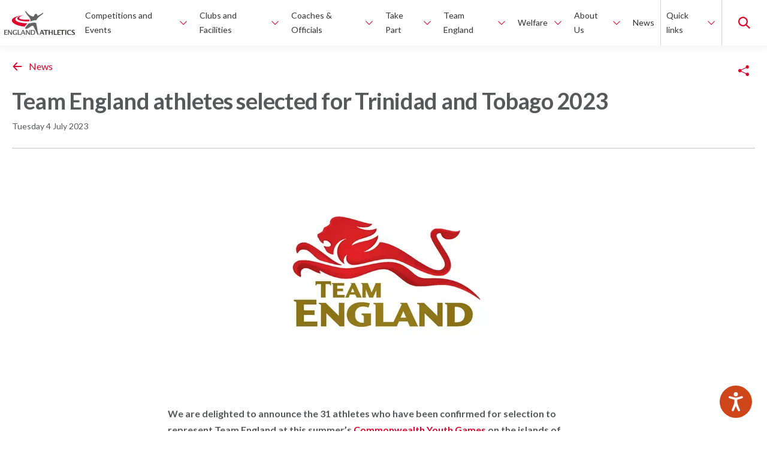

--- FILE ---
content_type: text/html; charset=UTF-8
request_url: https://www.englandathletics.org/news/team-england-athletes-selected-for-trinidad-and-tobago-2023/
body_size: 42971
content:
<!DOCTYPE html>
<html lang="en-GB">
<head>
    <meta charset="utf-8">
    <meta name="viewport" content="width=device-width, initial-scale=1">
    <meta http-equiv="X-UA-Compatible" content="IE=edge">
    <meta name="theme-color" content="#DD052B">

    <link rel="preconnect" href="https://fonts.gstatic.com">
    <link rel="preconnect" href="https://www.browsealoud.com">
    <link rel="preconnect" href="https://england-athletics-prod-v2-assets-bucket.s3.amazon.com">
    <link rel="preconnect" href="https://d18hd77oyc05ov.cloudfront.net">
    <link href="https://fonts.googleapis.com/css2?family=Lato:ital,wght@0,400;0,700;1,400;1,700&display=swap" rel="stylesheet">

    <!-- Dataships -->
<script type="text/javascript" defer src=https://core-api.dataships.io/v1/code-snippets/cookie-script?apikey=_Ga3tDonzZGVTdzx0FCVxQKH9onWAw6t></script>
<script type="text/javascript" async defer> (function(w, d){ var s=d.createElement('script'),f=d.getElementsByTagName('script')[0]; s.async=true; s.defer=true; s.src="https://api.dataships.io/js/pc.js?apikey=_Ga3tDonzZGVTdzx0FCVxQKH9onWAw6t&v=" + Date.now();s.id= 'dataships-pc-head'; f.parentNode.insertBefore(s,f); })(window, document); </script>
<!-- / Dataships -->

        <meta name='robots' content='index, follow, max-image-preview:large, max-snippet:-1, max-video-preview:-1' />
	<style>img:is([sizes="auto" i], [sizes^="auto," i]) { contain-intrinsic-size: 3000px 1500px }</style>
	
	<!-- This site is optimized with the Yoast SEO plugin v25.4 - https://yoast.com/wordpress/plugins/seo/ -->
	<title>Trinidad and Tobago selections</title>
	<meta name="description" content="We announce the 32 athletes who have been confirmed for selection to represent Team England at this summer’s Commonwealth Youth Games" />
	<link rel="canonical" href="https://www.englandathletics.org/news/team-england-athletes-selected-for-trinidad-and-tobago-2023/" />
	<meta property="og:locale" content="en_GB" />
	<meta property="og:type" content="article" />
	<meta property="og:title" content="Trinidad and Tobago selections" />
	<meta property="og:description" content="We announce the 32 athletes who have been confirmed for selection to represent Team England at this summer’s Commonwealth Youth Games" />
	<meta property="og:url" content="https://www.englandathletics.org/news/team-england-athletes-selected-for-trinidad-and-tobago-2023/" />
	<meta property="og:site_name" content="England Athletics" />
	<meta property="article:published_time" content="2023-07-04T08:00:00+00:00" />
	<meta property="article:modified_time" content="2025-12-23T17:44:12+00:00" />
	<meta property="og:image" content="https://d1laub10p5ibfa.cloudfront.net/2023/04/Untitled-design-41.png" />
	<meta property="og:image:width" content="1394" />
	<meta property="og:image:height" content="734" />
	<meta property="og:image:type" content="image/png" />
	<meta name="author" content="andrewparkinson" />
	<meta name="twitter:card" content="summary_large_image" />
	<script type="application/ld+json" class="yoast-schema-graph">{"@context":"https://schema.org","@graph":[{"@type":"Article","@id":"https://www.englandathletics.org/news/team-england-athletes-selected-for-trinidad-and-tobago-2023/#article","isPartOf":{"@id":"https://www.englandathletics.org/news/team-england-athletes-selected-for-trinidad-and-tobago-2023/"},"author":{"name":"andrewparkinson","@id":"https://www.englandathletics.org/#/schema/person/1576af6e20f78985cdacb8d1b352fffd"},"headline":"Team England athletes selected for Trinidad and Tobago 2023","datePublished":"2023-07-04T08:00:00+00:00","dateModified":"2025-12-23T17:44:12+00:00","mainEntityOfPage":{"@id":"https://www.englandathletics.org/news/team-england-athletes-selected-for-trinidad-and-tobago-2023/"},"wordCount":1004,"commentCount":0,"publisher":{"@id":"https://www.englandathletics.org/#organization"},"image":{"@id":"https://www.englandathletics.org/news/team-england-athletes-selected-for-trinidad-and-tobago-2023/#primaryimage"},"thumbnailUrl":"https://d1laub10p5ibfa.cloudfront.net/2023/04/Untitled-design-41.png","keywords":["commonwealth youth games"],"articleSection":["Commonwealth Games","Teams","Track and Field"],"inLanguage":"en-GB","potentialAction":[{"@type":"CommentAction","name":"Comment","target":["https://www.englandathletics.org/news/team-england-athletes-selected-for-trinidad-and-tobago-2023/#respond"]}]},{"@type":"WebPage","@id":"https://www.englandathletics.org/news/team-england-athletes-selected-for-trinidad-and-tobago-2023/","url":"https://www.englandathletics.org/news/team-england-athletes-selected-for-trinidad-and-tobago-2023/","name":"Trinidad and Tobago selections","isPartOf":{"@id":"https://www.englandathletics.org/#website"},"primaryImageOfPage":{"@id":"https://www.englandathletics.org/news/team-england-athletes-selected-for-trinidad-and-tobago-2023/#primaryimage"},"image":{"@id":"https://www.englandathletics.org/news/team-england-athletes-selected-for-trinidad-and-tobago-2023/#primaryimage"},"thumbnailUrl":"https://d1laub10p5ibfa.cloudfront.net/2023/04/Untitled-design-41.png","datePublished":"2023-07-04T08:00:00+00:00","dateModified":"2025-12-23T17:44:12+00:00","description":"We announce the 32 athletes who have been confirmed for selection to represent Team England at this summer’s Commonwealth Youth Games","breadcrumb":{"@id":"https://www.englandathletics.org/news/team-england-athletes-selected-for-trinidad-and-tobago-2023/#breadcrumb"},"inLanguage":"en-GB","potentialAction":[{"@type":"ReadAction","target":["https://www.englandathletics.org/news/team-england-athletes-selected-for-trinidad-and-tobago-2023/"]}]},{"@type":"ImageObject","inLanguage":"en-GB","@id":"https://www.englandathletics.org/news/team-england-athletes-selected-for-trinidad-and-tobago-2023/#primaryimage","url":"https://d1laub10p5ibfa.cloudfront.net/2023/04/Untitled-design-41.png","contentUrl":"https://d1laub10p5ibfa.cloudfront.net/2023/04/Untitled-design-41.png","width":1394,"height":734,"caption":"Team England Logo"},{"@type":"BreadcrumbList","@id":"https://www.englandathletics.org/news/team-england-athletes-selected-for-trinidad-and-tobago-2023/#breadcrumb","itemListElement":[{"@type":"ListItem","position":1,"name":"Home","item":"https://www.englandathletics.org/"},{"@type":"ListItem","position":2,"name":"News","item":"https://www.englandathletics.org/news/"},{"@type":"ListItem","position":3,"name":"Team England athletes selected for Trinidad and Tobago 2023"}]},{"@type":"WebSite","@id":"https://www.englandathletics.org/#website","url":"https://www.englandathletics.org/","name":"England Athletics","description":"The membership organisation for athletics and running throughout England","publisher":{"@id":"https://www.englandathletics.org/#organization"},"potentialAction":[{"@type":"SearchAction","target":{"@type":"EntryPoint","urlTemplate":"https://www.englandathletics.org/?s={search_term_string}"},"query-input":{"@type":"PropertyValueSpecification","valueRequired":true,"valueName":"search_term_string"}}],"inLanguage":"en-GB"},{"@type":"Organization","@id":"https://www.englandathletics.org/#organization","name":"England Athletics","url":"https://www.englandathletics.org/","logo":{"@type":"ImageObject","inLanguage":"en-GB","@id":"https://www.englandathletics.org/#/schema/logo/image/","url":"https://d1laub10p5ibfa.cloudfront.net/2023/05/EnglandAthleticsLogo780.jpg","contentUrl":"https://d1laub10p5ibfa.cloudfront.net/2023/05/EnglandAthleticsLogo780.jpg","width":780,"height":400,"caption":"England Athletics"},"image":{"@id":"https://www.englandathletics.org/#/schema/logo/image/"}},{"@type":"Person","@id":"https://www.englandathletics.org/#/schema/person/1576af6e20f78985cdacb8d1b352fffd","name":"andrewparkinson","image":{"@type":"ImageObject","inLanguage":"en-GB","@id":"https://www.englandathletics.org/#/schema/person/image/","url":"https://secure.gravatar.com/avatar/92be4a6a781df7c50eec0dc1fe9c9b37649877da5d38f2c0a6b5a9c8f18dcf1f?s=96&d=mm&r=g","contentUrl":"https://secure.gravatar.com/avatar/92be4a6a781df7c50eec0dc1fe9c9b37649877da5d38f2c0a6b5a9c8f18dcf1f?s=96&d=mm&r=g","caption":"andrewparkinson"},"url":"https://www.englandathletics.org/news/author/andrewparkinson/"}]}</script>
	<!-- / Yoast SEO plugin. -->


<link rel='dns-prefetch' href='//www.browsealoud.com' />
<link rel='dns-prefetch' href='//www.google.com' />
<link rel='stylesheet' id='wp-block-library-css' href='https://www.englandathletics.org/wp-includes/css/dist/block-library/style.min.css?ver=6.8.1' type='text/css' media='all' />
<style id='global-styles-inline-css' type='text/css'>
:root{--wp--preset--aspect-ratio--square: 1;--wp--preset--aspect-ratio--4-3: 4/3;--wp--preset--aspect-ratio--3-4: 3/4;--wp--preset--aspect-ratio--3-2: 3/2;--wp--preset--aspect-ratio--2-3: 2/3;--wp--preset--aspect-ratio--16-9: 16/9;--wp--preset--aspect-ratio--9-16: 9/16;--wp--preset--color--black: #000000;--wp--preset--color--cyan-bluish-gray: #abb8c3;--wp--preset--color--white: #ffffff;--wp--preset--color--pale-pink: #f78da7;--wp--preset--color--vivid-red: #cf2e2e;--wp--preset--color--luminous-vivid-orange: #ff6900;--wp--preset--color--luminous-vivid-amber: #fcb900;--wp--preset--color--light-green-cyan: #7bdcb5;--wp--preset--color--vivid-green-cyan: #00d084;--wp--preset--color--pale-cyan-blue: #8ed1fc;--wp--preset--color--vivid-cyan-blue: #0693e3;--wp--preset--color--vivid-purple: #9b51e0;--wp--preset--gradient--vivid-cyan-blue-to-vivid-purple: linear-gradient(135deg,rgba(6,147,227,1) 0%,rgb(155,81,224) 100%);--wp--preset--gradient--light-green-cyan-to-vivid-green-cyan: linear-gradient(135deg,rgb(122,220,180) 0%,rgb(0,208,130) 100%);--wp--preset--gradient--luminous-vivid-amber-to-luminous-vivid-orange: linear-gradient(135deg,rgba(252,185,0,1) 0%,rgba(255,105,0,1) 100%);--wp--preset--gradient--luminous-vivid-orange-to-vivid-red: linear-gradient(135deg,rgba(255,105,0,1) 0%,rgb(207,46,46) 100%);--wp--preset--gradient--very-light-gray-to-cyan-bluish-gray: linear-gradient(135deg,rgb(238,238,238) 0%,rgb(169,184,195) 100%);--wp--preset--gradient--cool-to-warm-spectrum: linear-gradient(135deg,rgb(74,234,220) 0%,rgb(151,120,209) 20%,rgb(207,42,186) 40%,rgb(238,44,130) 60%,rgb(251,105,98) 80%,rgb(254,248,76) 100%);--wp--preset--gradient--blush-light-purple: linear-gradient(135deg,rgb(255,206,236) 0%,rgb(152,150,240) 100%);--wp--preset--gradient--blush-bordeaux: linear-gradient(135deg,rgb(254,205,165) 0%,rgb(254,45,45) 50%,rgb(107,0,62) 100%);--wp--preset--gradient--luminous-dusk: linear-gradient(135deg,rgb(255,203,112) 0%,rgb(199,81,192) 50%,rgb(65,88,208) 100%);--wp--preset--gradient--pale-ocean: linear-gradient(135deg,rgb(255,245,203) 0%,rgb(182,227,212) 50%,rgb(51,167,181) 100%);--wp--preset--gradient--electric-grass: linear-gradient(135deg,rgb(202,248,128) 0%,rgb(113,206,126) 100%);--wp--preset--gradient--midnight: linear-gradient(135deg,rgb(2,3,129) 0%,rgb(40,116,252) 100%);--wp--preset--font-size--small: 13px;--wp--preset--font-size--medium: 20px;--wp--preset--font-size--large: 36px;--wp--preset--font-size--x-large: 42px;--wp--preset--spacing--20: 0.44rem;--wp--preset--spacing--30: 0.67rem;--wp--preset--spacing--40: 1rem;--wp--preset--spacing--50: 1.5rem;--wp--preset--spacing--60: 2.25rem;--wp--preset--spacing--70: 3.38rem;--wp--preset--spacing--80: 5.06rem;--wp--preset--shadow--natural: 6px 6px 9px rgba(0, 0, 0, 0.2);--wp--preset--shadow--deep: 12px 12px 50px rgba(0, 0, 0, 0.4);--wp--preset--shadow--sharp: 6px 6px 0px rgba(0, 0, 0, 0.2);--wp--preset--shadow--outlined: 6px 6px 0px -3px rgba(255, 255, 255, 1), 6px 6px rgba(0, 0, 0, 1);--wp--preset--shadow--crisp: 6px 6px 0px rgba(0, 0, 0, 1);}:where(body) { margin: 0; }.wp-site-blocks > .alignleft { float: left; margin-right: 2em; }.wp-site-blocks > .alignright { float: right; margin-left: 2em; }.wp-site-blocks > .aligncenter { justify-content: center; margin-left: auto; margin-right: auto; }:where(.is-layout-flex){gap: 0.5em;}:where(.is-layout-grid){gap: 0.5em;}.is-layout-flow > .alignleft{float: left;margin-inline-start: 0;margin-inline-end: 2em;}.is-layout-flow > .alignright{float: right;margin-inline-start: 2em;margin-inline-end: 0;}.is-layout-flow > .aligncenter{margin-left: auto !important;margin-right: auto !important;}.is-layout-constrained > .alignleft{float: left;margin-inline-start: 0;margin-inline-end: 2em;}.is-layout-constrained > .alignright{float: right;margin-inline-start: 2em;margin-inline-end: 0;}.is-layout-constrained > .aligncenter{margin-left: auto !important;margin-right: auto !important;}.is-layout-constrained > :where(:not(.alignleft):not(.alignright):not(.alignfull)){margin-left: auto !important;margin-right: auto !important;}body .is-layout-flex{display: flex;}.is-layout-flex{flex-wrap: wrap;align-items: center;}.is-layout-flex > :is(*, div){margin: 0;}body .is-layout-grid{display: grid;}.is-layout-grid > :is(*, div){margin: 0;}body{padding-top: 0px;padding-right: 0px;padding-bottom: 0px;padding-left: 0px;}a:where(:not(.wp-element-button)){text-decoration: underline;}:root :where(.wp-element-button, .wp-block-button__link){background-color: #32373c;border-width: 0;color: #fff;font-family: inherit;font-size: inherit;line-height: inherit;padding: calc(0.667em + 2px) calc(1.333em + 2px);text-decoration: none;}.has-black-color{color: var(--wp--preset--color--black) !important;}.has-cyan-bluish-gray-color{color: var(--wp--preset--color--cyan-bluish-gray) !important;}.has-white-color{color: var(--wp--preset--color--white) !important;}.has-pale-pink-color{color: var(--wp--preset--color--pale-pink) !important;}.has-vivid-red-color{color: var(--wp--preset--color--vivid-red) !important;}.has-luminous-vivid-orange-color{color: var(--wp--preset--color--luminous-vivid-orange) !important;}.has-luminous-vivid-amber-color{color: var(--wp--preset--color--luminous-vivid-amber) !important;}.has-light-green-cyan-color{color: var(--wp--preset--color--light-green-cyan) !important;}.has-vivid-green-cyan-color{color: var(--wp--preset--color--vivid-green-cyan) !important;}.has-pale-cyan-blue-color{color: var(--wp--preset--color--pale-cyan-blue) !important;}.has-vivid-cyan-blue-color{color: var(--wp--preset--color--vivid-cyan-blue) !important;}.has-vivid-purple-color{color: var(--wp--preset--color--vivid-purple) !important;}.has-black-background-color{background-color: var(--wp--preset--color--black) !important;}.has-cyan-bluish-gray-background-color{background-color: var(--wp--preset--color--cyan-bluish-gray) !important;}.has-white-background-color{background-color: var(--wp--preset--color--white) !important;}.has-pale-pink-background-color{background-color: var(--wp--preset--color--pale-pink) !important;}.has-vivid-red-background-color{background-color: var(--wp--preset--color--vivid-red) !important;}.has-luminous-vivid-orange-background-color{background-color: var(--wp--preset--color--luminous-vivid-orange) !important;}.has-luminous-vivid-amber-background-color{background-color: var(--wp--preset--color--luminous-vivid-amber) !important;}.has-light-green-cyan-background-color{background-color: var(--wp--preset--color--light-green-cyan) !important;}.has-vivid-green-cyan-background-color{background-color: var(--wp--preset--color--vivid-green-cyan) !important;}.has-pale-cyan-blue-background-color{background-color: var(--wp--preset--color--pale-cyan-blue) !important;}.has-vivid-cyan-blue-background-color{background-color: var(--wp--preset--color--vivid-cyan-blue) !important;}.has-vivid-purple-background-color{background-color: var(--wp--preset--color--vivid-purple) !important;}.has-black-border-color{border-color: var(--wp--preset--color--black) !important;}.has-cyan-bluish-gray-border-color{border-color: var(--wp--preset--color--cyan-bluish-gray) !important;}.has-white-border-color{border-color: var(--wp--preset--color--white) !important;}.has-pale-pink-border-color{border-color: var(--wp--preset--color--pale-pink) !important;}.has-vivid-red-border-color{border-color: var(--wp--preset--color--vivid-red) !important;}.has-luminous-vivid-orange-border-color{border-color: var(--wp--preset--color--luminous-vivid-orange) !important;}.has-luminous-vivid-amber-border-color{border-color: var(--wp--preset--color--luminous-vivid-amber) !important;}.has-light-green-cyan-border-color{border-color: var(--wp--preset--color--light-green-cyan) !important;}.has-vivid-green-cyan-border-color{border-color: var(--wp--preset--color--vivid-green-cyan) !important;}.has-pale-cyan-blue-border-color{border-color: var(--wp--preset--color--pale-cyan-blue) !important;}.has-vivid-cyan-blue-border-color{border-color: var(--wp--preset--color--vivid-cyan-blue) !important;}.has-vivid-purple-border-color{border-color: var(--wp--preset--color--vivid-purple) !important;}.has-vivid-cyan-blue-to-vivid-purple-gradient-background{background: var(--wp--preset--gradient--vivid-cyan-blue-to-vivid-purple) !important;}.has-light-green-cyan-to-vivid-green-cyan-gradient-background{background: var(--wp--preset--gradient--light-green-cyan-to-vivid-green-cyan) !important;}.has-luminous-vivid-amber-to-luminous-vivid-orange-gradient-background{background: var(--wp--preset--gradient--luminous-vivid-amber-to-luminous-vivid-orange) !important;}.has-luminous-vivid-orange-to-vivid-red-gradient-background{background: var(--wp--preset--gradient--luminous-vivid-orange-to-vivid-red) !important;}.has-very-light-gray-to-cyan-bluish-gray-gradient-background{background: var(--wp--preset--gradient--very-light-gray-to-cyan-bluish-gray) !important;}.has-cool-to-warm-spectrum-gradient-background{background: var(--wp--preset--gradient--cool-to-warm-spectrum) !important;}.has-blush-light-purple-gradient-background{background: var(--wp--preset--gradient--blush-light-purple) !important;}.has-blush-bordeaux-gradient-background{background: var(--wp--preset--gradient--blush-bordeaux) !important;}.has-luminous-dusk-gradient-background{background: var(--wp--preset--gradient--luminous-dusk) !important;}.has-pale-ocean-gradient-background{background: var(--wp--preset--gradient--pale-ocean) !important;}.has-electric-grass-gradient-background{background: var(--wp--preset--gradient--electric-grass) !important;}.has-midnight-gradient-background{background: var(--wp--preset--gradient--midnight) !important;}.has-small-font-size{font-size: var(--wp--preset--font-size--small) !important;}.has-medium-font-size{font-size: var(--wp--preset--font-size--medium) !important;}.has-large-font-size{font-size: var(--wp--preset--font-size--large) !important;}.has-x-large-font-size{font-size: var(--wp--preset--font-size--x-large) !important;}
:where(.wp-block-post-template.is-layout-flex){gap: 1.25em;}:where(.wp-block-post-template.is-layout-grid){gap: 1.25em;}
:where(.wp-block-columns.is-layout-flex){gap: 2em;}:where(.wp-block-columns.is-layout-grid){gap: 2em;}
:root :where(.wp-block-pullquote){font-size: 1.5em;line-height: 1.6;}
</style>
<link rel='stylesheet' id='ea-css-css' href='https://www.englandathletics.org/wp-content/themes/england-athletics-standard/css/ea.css?ver=2.37.0' type='text/css' media='all' />
<link rel='stylesheet' id='ea-tw-css-css' href='https://www.englandathletics.org/wp-content/themes/england-athletics-standard/css/app.css?ver=2.37.0' type='text/css' media='all' />
<!--<PageMap>
    <DataObject type='document'>
        <Attribute name='title'>Team England athletes selected for Trinidad and Tobago 2023</Attribute>
        <Attribute name='url'>https://www.englandathletics.org/news/team-england-athletes-selected-for-trinidad-and-tobago-2023/</Attribute>
        <Attribute name='description'>We are delighted to announce the 32 athletes who have been confirmed for selection to represent Team England at this summer’s Commonwealth Youth Games on the islands of Trinidad and Tobago from 4-11 August.</Attribute>    </DataObject>

        <DataObject type='thumbnail'>
        <Attribute name='src' value='https://d1laub10p5ibfa.cloudfront.net/2023/04/Untitled-design-41-150x84.png' />
        <Attribute name='width' value='150' />
        <Attribute name='height' value='84' />
    </DataObject>
    </PageMap> -->
<link rel="icon" href="https://d1laub10p5ibfa.cloudfront.net/2023/05/Untitled-300x300.png" sizes="32x32" />
<link rel="icon" href="https://d1laub10p5ibfa.cloudfront.net/2023/05/Untitled-300x300.png" sizes="192x192" />
<link rel="apple-touch-icon" href="https://d1laub10p5ibfa.cloudfront.net/2023/05/Untitled-300x300.png" />
<meta name="msapplication-TileImage" content="https://d1laub10p5ibfa.cloudfront.net/2023/05/Untitled-300x300.png" />
<link rel="alternate" type="application/rss+xml" title="England Athletics &raquo; Team England athletes selected for Trinidad and Tobago 2023 Comments Feed" href="https://www.englandathletics.org/news/team-england-athletes-selected-for-trinidad-and-tobago-2023/feed/" />
<link rel="canonical" href="https://www.englandathletics.org/news/team-england-athletes-selected-for-trinidad-and-tobago-2023/" />
		<style type="text/css" id="wp-custom-css">
			/* Table 6: 2019 Results */
.tablepress-id-6 th.column-3
{
	text-align: center;
}
		</style>
		

    <script type="text/javascript">dataLayer = [];</script><script type="text/javascript">(function(w,d,s,l,i){w[l]=w[l]||[];w[l].push({'gtm.start':new Date().getTime(),event:'gtm.js'});var f=d.getElementsByTagName(s)[0],j=d.createElement(s),dl=l!='dataLayer'?'&l='+l:'';j.async=true;j.src='https://www.googletagmanager.com/gtm.js?id='+i+dl;f.parentNode.insertBefore(j,f);})(window,document,'script','dataLayer','GTM-WQZVH6X');</script>
</head>

<body class="wp-singular post-template-default single single-post postid-17795 single-format-standard wp-theme-england-athletics-standard theme-ea-standard">
<noscript><iframe src="//www.googletagmanager.com/ns.html?id=GTM-WQZVH6X" height="0" width="0" style="display:none;visibility:hidden"></iframe></noscript>

<main>
    
<header class="global-masthead cb-white s-combo-default">
    <div class="container-max">
        <div class="global-masthead-layout">
            <div class="navbar-header">
                <button class="navbar-toggle collapsed" data-hook-nav-toggle="collapse" data-nav-class="is-main-nav-expanded" aria-expanded="false">
                    <span class="visually-hidden">Toggle Navigation</span>
                    <i class="icon-bar"></i>
                    <i class="icon-bar"></i>
                    <i class="icon-bar"></i>
                </button>
                <a aria-label="England Athletics" class="navbar-brand" href="https://www.englandathletics.org/" title="England Athletics">
                    <svg width="119" height="41" viewBox="0 0 119 41" fill="none" xmlns="http://www.w3.org/2000/svg">
  <g clip-path="url(#clip0_2025_4193)">
    <path d="M63.2373 33.7027L64.5158 36.9601H61.9588L63.2373 33.7027ZM62.6368 32.0547L59.4341 40.224H60.6803L61.5391 38.0438H64.942L65.8008 40.224H67.5571L64.3544 32.0547H62.6433H62.6368Z" fill="#3C3C3B"/>
    <path d="M66.3691 32.0547V33.1768H69.3136V40.224H71.0312V33.1768H73.9756V32.0547H66.3691Z" fill="#3C3C3B"/>
    <path d="M79.8966 32.0547V35.3763H76.5002V32.0547H74.7891V40.224H76.5002V36.4984H79.8966V40.224H81.6142V32.0547H79.8966Z" fill="#3C3C3B"/>
    <path d="M83.3252 32.0547V40.224H88.7427V39.0698H85.0363V32.0547H83.3252Z" fill="#3C3C3B"/>
    <path d="M89.2983 32.0547V40.224H94.7029V39.0698H91.0095V36.5497H93.8248V35.4596H91.0095V33.1768H94.4382V32.0547H89.2983Z" fill="#3C3C3B"/>
    <path d="M93.8955 32.0547V33.1768H96.8464V40.224H98.564V33.1768H101.508V32.0547H93.8955Z" fill="#3C3C3B"/>
    <path d="M104.027 32.0547H102.316V40.224H104.027V32.0547Z" fill="#3C3C3B"/>
    <path d="M112.369 39.9038C111.575 40.2564 110.62 40.436 109.515 40.436C108.166 40.436 107.113 40.0577 106.364 39.3074C105.609 38.5508 105.234 37.4992 105.234 36.1526C105.234 34.806 105.615 33.7159 106.371 32.9785C107.126 32.2346 108.211 31.8691 109.612 31.8691C110.51 31.8691 111.401 31.9717 112.286 32.1833V33.5107C111.285 33.1644 110.439 32.9849 109.761 32.9849C108.896 32.9849 108.224 33.2606 107.753 33.8057C107.281 34.3507 107.049 35.1266 107.049 36.1333C107.049 37.1401 107.301 37.8903 107.804 38.4418C108.308 38.9932 109.012 39.2689 109.916 39.2689C110.723 39.2689 111.537 39.0702 112.363 38.6598V39.9102L112.369 39.9038Z" fill="#3C3C3B"/>
    <path d="M113.054 40.1536V38.7493C113.939 39.1148 114.694 39.3008 115.327 39.3008C115.766 39.3008 116.115 39.2046 116.367 39.0058C116.618 38.8134 116.748 38.5441 116.748 38.2107C116.748 37.9478 116.67 37.7233 116.509 37.5374C116.347 37.3578 116.05 37.1398 115.605 36.8898L115.056 36.5884C114.32 36.178 113.797 35.7804 113.493 35.4021C113.19 35.0238 113.035 34.5813 113.035 34.0812C113.035 33.4079 113.286 32.8692 113.784 32.4588C114.281 32.0485 114.94 31.8433 115.76 31.8433C116.418 31.8433 117.154 31.9394 117.974 32.1254V33.4335C117.135 33.1193 116.47 32.9654 115.979 32.9654C115.605 32.9654 115.301 33.0488 115.069 33.2155C114.843 33.3822 114.726 33.6002 114.726 33.876C114.726 34.1004 114.804 34.2992 114.965 34.4659C115.127 34.6326 115.424 34.8442 115.863 35.0879L116.45 35.4149C117.245 35.8574 117.794 36.2613 118.091 36.6333C118.394 37.0052 118.543 37.454 118.543 37.9927C118.543 38.7493 118.258 39.3457 117.69 39.7753C117.122 40.2049 116.341 40.4229 115.346 40.4229C114.688 40.4229 113.919 40.3332 113.048 40.1472" fill="#3C3C3B"/>
    <path d="M24.8241 9.79128C23.0161 10.8044 22.0669 11.9651 22.1638 13.0616C22.2219 13.7348 22.6674 14.3697 23.481 14.9404C24.3527 15.5495 25.6377 16.0818 27.3036 16.505C29.1052 16.9667 31.3458 17.3129 33.9545 17.5309C36.2661 17.7233 38.8877 17.8131 41.7611 17.8067C41.7998 17.8067 41.8321 17.7874 41.845 17.7554C41.8709 17.6977 41.8967 17.6464 41.9225 17.5886C42.0065 17.4027 42.0839 17.2231 42.1421 17.0564C42.1421 17.0436 42.155 17.0308 42.155 17.018C42.1743 16.9602 42.1937 16.9089 42.2131 16.8576C42.6393 15.6137 42.4714 14.9917 42.4003 14.8249C42.3874 14.7929 42.3616 14.7736 42.3293 14.7801C36.0788 14.9981 32.0302 14.7736 29.4861 14.3055C28.8598 14.2029 28.298 14.0683 27.8137 13.9144C27.4715 13.8054 27.1616 13.6836 26.8968 13.5489C25.5796 12.9141 25.4182 12.1382 25.7346 11.42C25.9541 10.8429 26.5094 10.2273 27.3553 9.63738C27.5555 9.49631 27.775 9.36165 28.001 9.22058C28.0333 9.20135 28.0591 9.18852 28.0591 9.18852C29.202 8.52164 30.6613 7.93171 32.2627 7.5085C32.2627 7.5085 32.2691 7.5085 32.2691 7.50208C32.2691 7.50208 32.2691 7.48926 32.2562 7.48926C27.0712 7.90606 22.7514 8.82302 19.4195 10.2209C18.141 10.7595 17.0175 11.3623 16.0812 12.0163C15.3451 12.5357 14.7446 13.068 14.2861 13.6002C13.6469 14.3568 13.3046 15.293 13.3305 16.2357C13.3369 16.5755 13.3886 16.9025 13.479 17.2231V17.2552C13.5048 17.3193 13.5435 17.4668 13.6339 17.6848C13.8018 18.108 14.0343 18.5184 14.3442 18.916C14.5315 19.1533 14.7446 19.3905 14.9835 19.6213C15.4097 20.0638 15.952 20.5511 16.6494 21.0513C18.8384 22.6544 22.5189 24.4178 28.6725 25.6297C30.3708 25.9631 32.2498 26.2581 34.3419 26.4889C34.3935 26.4889 34.4387 26.4761 34.471 26.4376L37.1572 23.1674C37.861 22.3466 38.5648 21.5771 39.1331 20.9679C39.146 20.9551 39.1331 20.9359 39.1201 20.9359C36.576 20.8846 34.2127 20.7243 32.0625 20.4678C29.2666 20.1343 26.8452 19.6214 24.8628 18.9609C23.0226 18.3453 21.5891 17.6079 20.6076 16.7679C19.6778 15.9727 19.1806 15.1199 19.1289 14.2286C19.045 12.7602 20.2137 11.2982 22.4092 10.1055C24.7273 8.84867 28.0268 7.96377 31.9721 7.54056C30.5645 7.7714 29.2472 8.07919 28.0397 8.45752C26.8 8.84867 25.7152 9.29753 24.8112 9.8041" fill="#DD052B"/>
    <path d="M64.9094 3.50096C64.664 3.63562 63.8827 4.13578 62.9981 4.71289C62.4493 5.07198 61.8617 5.45672 61.3322 5.80298C59.8148 6.73918 58.5298 7.374 57.5677 7.7908C56.5668 8.18195 55.6758 8.48974 55.6758 8.48974C55.6758 8.48974 56.399 6.24543 54.7395 5.47595C54.3133 5.27717 53.913 5.19381 53.5514 5.1874C53.5514 5.1874 51.5626 4.94373 50.5617 7.69461C50.4907 7.88698 50.452 8.08576 50.4197 8.29096C50.3616 8.68852 50.0968 9.49647 48.8635 9.53495C48.6504 9.54136 48.4373 9.53495 48.2307 9.50289C46.6875 9.29769 42.4 8.14989 37.6411 1.86582C37.3247 1.44902 36.976 1.05146 36.6015 0.692369C36.4723 0.576948 36.3044 0.5 36.1366 0.5C35.7427 0.5 35.5167 0.871914 35.5812 1.21818C35.6135 1.40414 35.7814 1.76964 36.0139 2.22491C36.0139 2.22491 38.784 6.78407 40.9084 9.34258C41.3087 9.8235 41.7542 10.266 42.1481 10.7533C42.542 11.2406 42.8584 11.651 43.0263 11.9075C44.2015 13.6709 44.421 15.1778 44.0401 16.5757C43.9238 16.9989 43.8399 17.2618 43.6849 17.6722C44.279 17.5824 45.4929 17.4221 48.192 16.4731C50.5165 15.6523 52.473 15.6459 54.0292 15.9793C54.0292 15.9665 54.0421 15.9537 54.0421 15.9408C55.482 12.4333 58.5814 9.98381 60.9318 8.3102C63.2822 6.63658 65.2839 5.11045 65.6843 4.22555C66.0781 3.34065 65.4712 3.19958 64.9159 3.50737" fill="#646464"/>
    <path d="M58.2331 39.6922C58.1879 39.4742 58.033 39.2241 57.8199 38.865C56.9288 37.3837 56.1217 33.4466 55.8634 31.1574C55.7149 29.8172 55.5018 28.4899 55.2306 27.1689L54.0296 21.3594C53.965 21.058 53.9133 20.7759 53.8746 20.5001V20.4873C52.8027 19.9487 51.182 19.4806 49.0124 19.8461C45.5255 20.4296 43.6659 20.9362 41.6513 20.9875C41.5996 21.0324 41.5673 21.0516 41.5673 21.0516C41.5673 21.0516 41.3349 21.2824 40.9668 21.6736C39.3848 23.3215 35.2523 27.7845 35.517 29.1247C35.5622 29.3555 35.672 29.5671 35.8205 29.7403C36.1692 30.1378 36.7245 30.2917 37.2475 30.1827C37.9449 30.0352 39.4171 29.6697 40.7473 28.9387C42.3745 28.041 44.0921 26.7265 44.5376 26.4572C44.8669 26.2584 46.3198 25.2709 47.4691 24.931C47.947 24.8284 48.7928 24.9246 49.374 25.9378L49.5419 26.2712C49.5419 26.2712 49.5548 26.2969 49.5612 26.3097L49.6581 26.5085L52.3636 31.9589L53.7454 34.8124L54.7657 37.1273C55.2758 38.3328 55.8375 39.4742 56.1669 39.814C56.4058 40.0577 56.593 40.25 56.9675 40.3975C57.1483 40.4681 57.3937 40.5194 57.6455 40.4937C58.0394 40.4552 58.3235 40.0769 58.2396 39.6922" fill="#646464"/>
    <path d="M0.5 40.2434V32.0806H5.63986V33.1963H2.21113V35.4791H5.02643V36.5692H2.21113V39.0892H5.9046V40.2434H0.5Z" fill="#646464"/>
    <path d="M6.83447 40.2434V32.0806H8.34543L12.1551 37.6593V32.0806H13.5305V40.2434H11.9937L8.20984 34.6647V40.2434H6.83447Z" fill="#646464"/>
    <path d="M21.6601 40.0513C20.627 40.3142 19.7423 40.4488 18.9933 40.4488C17.5728 40.4488 16.4815 40.0769 15.7196 39.3331C14.9576 38.5892 14.5767 37.5312 14.5767 36.1462C14.5767 34.7611 14.9576 33.7159 15.7196 32.9785C16.4815 32.2411 17.5663 31.8691 18.9739 31.8691C19.8715 31.8691 20.769 31.9717 21.6536 32.1833V33.5107C20.627 33.1644 19.7811 32.9849 19.1225 32.9849C18.2508 32.9849 17.5792 33.2606 17.1078 33.8121C16.63 34.3635 16.3976 35.1458 16.3976 36.159C16.3976 37.1721 16.6494 37.9031 17.1595 38.461C17.6696 39.0189 18.367 39.2946 19.2581 39.2946C19.4518 39.2946 19.6842 39.2689 19.949 39.2112V36.5245H21.6601V40.0384V40.0513Z" fill="#646464"/>
    <path d="M22.9902 40.2434V32.0806H24.7014V39.0892H28.4077V40.2434H22.9902Z" fill="#646464"/>
    <path d="M27.8976 40.2435L31.1003 32.0742H32.8114L36.0142 40.2435H34.2578L33.399 38.0633H29.9961L29.1373 40.2435H27.8911H27.8976ZM30.4223 36.9732H32.9793L31.7008 33.7158L30.4223 36.9732Z" fill="#646464"/>
    <path d="M36.8276 40.2434V32.0806H38.3321L42.1418 37.6593V32.0806H43.5172V40.2434H41.9804L38.1965 34.6647V40.2434H36.8276Z" fill="#646464"/>
    <path d="M44.7568 40.2435V32.0742H48.2953C49.5674 32.0742 50.5489 32.4077 51.2269 33.081C51.9048 33.7542 52.2471 34.7225 52.2471 35.9857C52.2471 37.3323 51.8855 38.3775 51.1687 39.1213C50.452 39.8652 49.4447 40.2371 48.1533 40.2371H44.7633L44.7568 40.2435ZM46.468 39.0829H47.7465C48.644 39.0829 49.3156 38.8328 49.7611 38.339C50.2002 37.8453 50.4262 37.0951 50.4262 36.0819C50.4262 35.2996 50.2454 34.652 49.8902 34.1326C49.6449 33.7735 49.3543 33.5298 49.0056 33.3952C48.6634 33.2605 48.1597 33.19 47.5011 33.19H46.468V39.0765V39.0829Z" fill="#646464"/>
  </g>
  <defs>
    <clipPath id="clip0_2025_4193">
      <rect width="118.049" height="40" fill="white" transform="translate(0.5 0.5)"/>
    </clipPath>
  </defs>
</svg>
                </a>
            </div>
            <div class="header-content-container">
                <div class="navbar-container">
                    <nav aria-label="Primary" class="navbar navbar-burger-left navbar--global-header">
                        <ul class="nav top-nav">
                                                        <li class="is-exclusive menu-item menu-item-type-post_type menu-item-object-page has-children" data-hook-navbar-item>
                                <a href="https://www.englandathletics.org/competitions-and-events/">
                                    <span class="link-label">Competitions and Events</span>
                                    <span class="link-icon" data-hook-sub-nav-dropper><svg class="icon icon-chevron-right " title="chevron-right" role="presentation" >
    <use class="icon-use icon-use-chevron-right" xlink:href="https://www.englandathletics.org/wp-content/themes/england-athletics-standard/sprite.svg#icon-chevron-right" />
</svg>
</span>                                </a>
                                                                                                <div class="sub-nav">
                                <ul class="nav">
                                                                                                                                                <li class="menu-item menu-item-type-post_type menu-item-object-page" data-hook-navbar-item>
                                        <a href="https://www.englandathletics.org/competitions-and-events/national-championships/">
                                            <span class="link-label">National Championships</span>
                                                                                                                                </a>
                                                                            </li>
                                                                                                                                                                                                                                                            <li class="menu-item menu-item-type-post_type menu-item-object-page" data-hook-navbar-item>
                                        <a href="https://www.englandathletics.org/competitions-and-events/area-championships/">
                                            <span class="link-label">Area Championships</span>
                                                                                                                                </a>
                                                                            </li>
                                                                                                                                                                                                                                                            <li class="menu-item menu-item-type-post_type menu-item-object-page" data-hook-navbar-item>
                                        <a href="https://www.englandathletics.org/competitions-and-events/county-championships/">
                                            <span class="link-label">County Championships</span>
                                                                                                                                </a>
                                                                            </li>
                                                                                                                                                                                                                                                            <li class="menu-item menu-item-type-post_type menu-item-object-page" data-hook-navbar-item>
                                        <a href="https://www.englandathletics.org/competitions-and-events/uk-counties-athletic-union/">
                                            <span class="link-label">UK Counties Athletic Union</span>
                                                                                                                                </a>
                                                                            </li>
                                                                                                                                                                                                                                                            </ul>
                                    <ul class="nav">
                                                                                                                                                                                                                                                            <li class="menu-item menu-item-type-post_type menu-item-object-page" data-hook-navbar-item>
                                        <a href="https://www.englandathletics.org/competitions-and-events/licensed-competitions/">
                                            <span class="link-label">Licensed Competitions</span>
                                                                                                                                </a>
                                                                            </li>
                                                                                                                                                                                                                                                            <li class="menu-item menu-item-type-custom menu-item-object-custom" data-hook-navbar-item>
                                        <a href="https://www.englandathletics.org/runevents">
                                            <span class="link-label">RunEvents</span>
                                                                                                                                </a>
                                                                            </li>
                                                                                                                                                                                                                                                            <li class="menu-item menu-item-type-post_type menu-item-object-page" data-hook-navbar-item>
                                        <a href="https://www.englandathletics.org/competitions-and-events/organising-an-event/">
                                            <span class="link-label">Organising an Event</span>
                                                                                                                                </a>
                                                                            </li>
                                                                                                                                                                                                                                                            <li class="menu-item menu-item-type-post_type menu-item-object-page" data-hook-navbar-item>
                                        <a href="https://www.englandathletics.org/competitions-and-events/race-and-event-organisers/">
                                            <span class="link-label">Race and Event Organisers</span>
                                                                                                                                </a>
                                                                            </li>
                                                                                                                                                                                                                                                            </ul>
                                    <ul class="nav">
                                                                                                                                                                                                                                                            <li class="menu-item menu-item-type-post_type menu-item-object-page" data-hook-navbar-item>
                                        <a href="https://www.englandathletics.org/competitions-and-events/england-athletics-competition-conference/">
                                            <span class="link-label">Competition Conference</span>
                                                                                                                                </a>
                                                                            </li>
                                                                                                                                                                                                                                                            <li class="menu-item menu-item-type-post_type menu-item-object-page" data-hook-navbar-item>
                                        <a href="https://www.englandathletics.org/competitions-and-events/pb-awards/">
                                            <span class="link-label">PB Awards</span>
                                                                                                                                </a>
                                                                            </li>
                                                                                                                                                                                                                                                            <li class="menu-item menu-item-type-post_type menu-item-object-page" data-hook-navbar-item>
                                        <a href="https://www.englandathletics.org/competitions-and-events/roster-athletics/">
                                            <span class="link-label">Roster Athletics</span>
                                                                                                                                </a>
                                                                            </li>
                                                                                                                                                                                </ul>
                                </div>
                                                            </li>
                                                        <li class="is-exclusive menu-item menu-item-type-post_type menu-item-object-page has-children" data-hook-navbar-item>
                                <a href="https://www.englandathletics.org/clubs-and-facilities/">
                                    <span class="link-label">Clubs and Facilities</span>
                                    <span class="link-icon" data-hook-sub-nav-dropper><svg class="icon icon-chevron-right " title="chevron-right" role="presentation" >
    <use class="icon-use icon-use-chevron-right" xlink:href="https://www.englandathletics.org/wp-content/themes/england-athletics-standard/sprite.svg#icon-chevron-right" />
</svg>
</span>                                </a>
                                                                                                <div class="sub-nav">
                                <ul class="nav">
                                                                                                                                                <li class="menu-item menu-item-type-post_type menu-item-object-page has-children" has-children data-hook-navbar-item>
                                        <a href="https://www.englandathletics.org/clubs-and-facilities/club-support/">
                                            <span class="link-label">Club Support</span>
                                            <span class="link-icon" data-hook-sub-nav-dropper><svg class="icon icon-chevron-right " title="chevron-right" role="presentation" >
    <use class="icon-use icon-use-chevron-right" xlink:href="https://www.englandathletics.org/wp-content/themes/england-athletics-standard/sprite.svg#icon-chevron-right" />
</svg>
</span>                                                                                    </a>
                                                                                    <ul class="sub-nav nav">
                                                                                                <li class="menu-item menu-item-type-post_type menu-item-object-page">
                                                    <a href="https://www.englandathletics.org/clubs-and-facilities/club-support/club-standards/">
                                                        <span class="link-label">Club Standards</span>
                                                                                                            </a>
                                                </li>
                                                                                                <li class="menu-item menu-item-type-post_type menu-item-object-page">
                                                    <a href="https://www.englandathletics.org/clubs-and-facilities/club-support/bespoke-projects/">
                                                        <span class="link-label">Bespoke Projects</span>
                                                                                                            </a>
                                                </li>
                                                                                                <li class="menu-item menu-item-type-post_type menu-item-object-page">
                                                    <a href="https://www.englandathletics.org/clubs-and-facilities/club-support/training/">
                                                        <span class="link-label">Training</span>
                                                                                                            </a>
                                                </li>
                                                                                                <li class="menu-item menu-item-type-post_type menu-item-object-page">
                                                    <a href="https://www.englandathletics.org/clubs-and-facilities/club-support/funding/">
                                                        <span class="link-label">Funding</span>
                                                                                                            </a>
                                                </li>
                                                                                                <li class="menu-item menu-item-type-post_type menu-item-object-page">
                                                    <a href="https://www.englandathletics.org/clubs-and-facilities/club-support/digital-club-support/">
                                                        <span class="link-label">Digital Club Support</span>
                                                                                                            </a>
                                                </li>
                                                                                            </ul>
                                                                            </li>
                                                                                                            </ul>
                                    <ul class="nav">
                                                                                                                                                                                                                        <li class="menu-item menu-item-type-post_type menu-item-object-page has-children" has-children data-hook-navbar-item>
                                        <a href="https://www.englandathletics.org/clubs-and-facilities/club-affiliation/">
                                            <span class="link-label">Club Affiliation</span>
                                            <span class="link-icon" data-hook-sub-nav-dropper><svg class="icon icon-chevron-right " title="chevron-right" role="presentation" >
    <use class="icon-use icon-use-chevron-right" xlink:href="https://www.englandathletics.org/wp-content/themes/england-athletics-standard/sprite.svg#icon-chevron-right" />
</svg>
</span>                                                                                    </a>
                                                                                    <ul class="sub-nav nav">
                                                                                                <li class="menu-item menu-item-type-post_type menu-item-object-page">
                                                    <a href="https://www.englandathletics.org/clubs-and-facilities/club-affiliation/affiliating-your-club/">
                                                        <span class="link-label">Affiliating your club</span>
                                                                                                            </a>
                                                </li>
                                                                                                <li class="menu-item menu-item-type-post_type menu-item-object-page">
                                                    <a href="https://www.englandathletics.org/clubs-and-facilities/club-affiliation/get-ready-to-affiliate-in-2026/">
                                                        <span class="link-label">Get ready to affiliate in 2026</span>
                                                                                                            </a>
                                                </li>
                                                                                                <li class="menu-item menu-item-type-post_type menu-item-object-page">
                                                    <a href="https://www.englandathletics.org/clubs-and-facilities/club-affiliation/affiliation-renewal/">
                                                        <span class="link-label">Affiliation Renewal</span>
                                                                                                            </a>
                                                </li>
                                                                                                <li class="menu-item menu-item-type-post_type menu-item-object-page">
                                                    <a href="https://www.englandathletics.org/clubs-and-facilities/club-affiliation/benefits-of-club-affiliation/">
                                                        <span class="link-label">Benefits of Club Affiliation</span>
                                                                                                            </a>
                                                </li>
                                                                                                <li class="menu-item menu-item-type-post_type menu-item-object-page">
                                                    <a href="https://www.englandathletics.org/clubs-and-facilities/club-affiliation/benefits-of-member-body-affiliation/">
                                                        <span class="link-label">Benefits of Member Body Affiliation</span>
                                                                                                            </a>
                                                </li>
                                                                                            </ul>
                                                                            </li>
                                                                                                            </ul>
                                    <ul class="nav">
                                                                                                                                                                                                                        <li class="menu-item menu-item-type-post_type menu-item-object-page has-children" has-children data-hook-navbar-item>
                                        <a href="https://www.englandathletics.org/clubs-and-facilities/facilities/">
                                            <span class="link-label">Facilities</span>
                                            <span class="link-icon" data-hook-sub-nav-dropper><svg class="icon icon-chevron-right " title="chevron-right" role="presentation" >
    <use class="icon-use icon-use-chevron-right" xlink:href="https://www.englandathletics.org/wp-content/themes/england-athletics-standard/sprite.svg#icon-chevron-right" />
</svg>
</span>                                                                                    </a>
                                                                                    <ul class="sub-nav nav">
                                                                                                <li class="menu-item menu-item-type-post_type menu-item-object-page">
                                                    <a href="https://www.englandathletics.org/clubs-and-facilities/facilities/facility-management/">
                                                        <span class="link-label">Facility Management</span>
                                                                                                            </a>
                                                </li>
                                                                                                <li class="menu-item menu-item-type-post_type menu-item-object-page">
                                                    <a href="https://www.englandathletics.org/clubs-and-facilities/facilities/newgen-tracks/">
                                                        <span class="link-label">New:Gen Tracks</span>
                                                                                                            </a>
                                                </li>
                                                                                                <li class="menu-item menu-item-type-post_type menu-item-object-page">
                                                    <a href="https://www.englandathletics.org/clubs-and-facilities/facilities/asset-transfer/">
                                                        <span class="link-label">Asset Transfer</span>
                                                                                                            </a>
                                                </li>
                                                                                            </ul>
                                                                            </li>
                                                                                                            </ul>
                                    <ul class="nav">
                                                                                                                                                                                                                        <li class="menu-item menu-item-type-custom menu-item-object-custom" data-hook-navbar-item>
                                        <a href="/find-a-club/">
                                            <span class="link-label">Find a Club</span>
                                                                                                                                </a>
                                                                            </li>
                                                                                                                                                                                </ul>
                                </div>
                                                            </li>
                                                        <li class="is-exclusive menu-item menu-item-type-custom menu-item-object-custom has-children" data-hook-navbar-item>
                                <a href="/coaches-and-officials/">
                                    <span class="link-label">Coaches &amp; Officials</span>
                                    <span class="link-icon" data-hook-sub-nav-dropper><svg class="icon icon-chevron-right " title="chevron-right" role="presentation" >
    <use class="icon-use icon-use-chevron-right" xlink:href="https://www.englandathletics.org/wp-content/themes/england-athletics-standard/sprite.svg#icon-chevron-right" />
</svg>
</span>                                </a>
                                                                                                <div class="sub-nav">
                                <ul class="nav">
                                                                                                                                                <li class="menu-item menu-item-type-post_type menu-item-object-page" data-hook-navbar-item>
                                        <a href="https://www.englandathletics.org/coaches-and-officials/coaching-journey/">
                                            <span class="link-label">Coaching Journey</span>
                                                                                                                                </a>
                                                                            </li>
                                                                                                                                                                                                                                                            <li class="menu-item menu-item-type-post_type menu-item-object-page" data-hook-navbar-item>
                                        <a href="https://www.englandathletics.org/coaches-and-officials/coaching-qualifications/">
                                            <span class="link-label">Coaching Qualifications</span>
                                                                                                                                </a>
                                                                            </li>
                                                                                                                                                                                                                                                            <li class="menu-item menu-item-type-post_type menu-item-object-page" data-hook-navbar-item>
                                        <a href="https://www.englandathletics.org/coaches-and-officials/coach-development/">
                                            <span class="link-label">Coach Development</span>
                                                                                                                                </a>
                                                                            </li>
                                                                                                                                                                                                                                                            </ul>
                                    <ul class="nav">
                                                                                                                                                                                                                                                            <li class="menu-item menu-item-type-custom menu-item-object-custom" data-hook-navbar-item>
                                        <a href="/coaches-and-officials/officiating-journey/">
                                            <span class="link-label">Officiating Journey</span>
                                                                                                                                </a>
                                                                            </li>
                                                                                                                                                                                                                                                            <li class="menu-item menu-item-type-post_type menu-item-object-page" data-hook-navbar-item>
                                        <a href="https://www.englandathletics.org/coaches-and-officials/officials-qualifications/">
                                            <span class="link-label">Officiating Qualifications</span>
                                                                                                                                </a>
                                                                            </li>
                                                                                                                                                                                                                                                            <li class="menu-item menu-item-type-custom menu-item-object-custom" data-hook-navbar-item>
                                        <a href="/coaches-and-officials/officials-development">
                                            <span class="link-label">Officials Development</span>
                                                                                                                                </a>
                                                                            </li>
                                                                                                                                                                                                                                                            </ul>
                                    <ul class="nav">
                                                                                                                                                                                                                                                            <li class="menu-item menu-item-type-custom menu-item-object-custom" data-hook-navbar-item>
                                        <a href="https://www.englandathletics.org/welfare/dbs/">
                                            <span class="link-label">DBS checks</span>
                                                                                                                                </a>
                                                                            </li>
                                                                                                                                                                                                                                                            <li class="menu-item menu-item-type-post_type menu-item-object-page" data-hook-navbar-item>
                                        <a href="https://www.englandathletics.org/welfare/licensing/">
                                            <span class="link-label">Renewing your licence</span>
                                                                                                                                </a>
                                                                            </li>
                                                                                                                                                                                </ul>
                                </div>
                                                            </li>
                                                        <li class="is-exclusive menu-item menu-item-type-post_type menu-item-object-page has-children" data-hook-navbar-item>
                                <a href="https://www.englandathletics.org/take-part/">
                                    <span class="link-label">Take Part</span>
                                    <span class="link-icon" data-hook-sub-nav-dropper><svg class="icon icon-chevron-right " title="chevron-right" role="presentation" >
    <use class="icon-use icon-use-chevron-right" xlink:href="https://www.englandathletics.org/wp-content/themes/england-athletics-standard/sprite.svg#icon-chevron-right" />
</svg>
</span>                                </a>
                                                                                                <div class="sub-nav">
                                <ul class="nav">
                                                                                                                                                <li class="menu-item menu-item-type-post_type menu-item-object-page has-children" has-children data-hook-navbar-item>
                                        <a href="https://www.englandathletics.org/take-part/join-england-athletics/">
                                            <span class="link-label">Join England Athletics</span>
                                            <span class="link-icon" data-hook-sub-nav-dropper><svg class="icon icon-chevron-right " title="chevron-right" role="presentation" >
    <use class="icon-use icon-use-chevron-right" xlink:href="https://www.englandathletics.org/wp-content/themes/england-athletics-standard/sprite.svg#icon-chevron-right" />
</svg>
</span>                                                                                    </a>
                                                                                    <ul class="sub-nav nav">
                                                                                                <li class="menu-item menu-item-type-post_type menu-item-object-page">
                                                    <a href="https://www.englandathletics.org/take-part/athlete-registration/">
                                                        <span class="link-label">Athlete Registration</span>
                                                                                                            </a>
                                                </li>
                                                                                                <li class="menu-item menu-item-type-post_type menu-item-object-page">
                                                    <a href="https://www.englandathletics.org/take-part/join-england-athletics/run-ea/">
                                                        <span class="link-label">RUN:EA</span>
                                                                                                            </a>
                                                </li>
                                                                                            </ul>
                                                                            </li>
                                                                                                            </ul>
                                    <ul class="nav">
                                                                                                                                                                                                                        <li class="menu-item menu-item-type-post_type menu-item-object-page has-children" has-children data-hook-navbar-item>
                                        <a href="https://www.englandathletics.org/take-part/programmes/">
                                            <span class="link-label">Our Programmes</span>
                                            <span class="link-icon" data-hook-sub-nav-dropper><svg class="icon icon-chevron-right " title="chevron-right" role="presentation" >
    <use class="icon-use icon-use-chevron-right" xlink:href="https://www.englandathletics.org/wp-content/themes/england-athletics-standard/sprite.svg#icon-chevron-right" />
</svg>
</span>                                                                                    </a>
                                                                                    <ul class="sub-nav nav">
                                                                                                <li class="menu-item menu-item-type-post_type menu-item-object-page">
                                                    <a href="https://www.englandathletics.org/take-part/programmes/runandrevise/">
                                                        <span class="link-label">#RunAndRevise</span>
                                                                                                            </a>
                                                </li>
                                                                                                <li class="menu-item menu-item-type-post_type menu-item-object-page">
                                                    <a href="https://www.englandathletics.org/take-part/programmes/runandtalk/">
                                                        <span class="link-label">#RunAndTalk</span>
                                                                                                            </a>
                                                </li>
                                                                                                <li class="menu-item menu-item-type-post_type menu-item-object-page">
                                                    <a href="https://www.englandathletics.org/take-part/programmes/runtogether/">
                                                        <span class="link-label">RunTogether</span>
                                                                                                            </a>
                                                </li>
                                                                                                <li class="menu-item menu-item-type-post_type menu-item-object-page">
                                                    <a href="https://www.englandathletics.org/take-part/programmes/thisgirlcanrun/">
                                                        <span class="link-label">This Girl Can Run</span>
                                                                                                            </a>
                                                </li>
                                                                                            </ul>
                                                                            </li>
                                                                                                            </ul>
                                    <ul class="nav">
                                                                                                                                                                                                                        <li class="menu-item menu-item-type-post_type menu-item-object-page has-children" has-children data-hook-navbar-item>
                                        <a href="https://www.englandathletics.org/take-part/children-and-young-people/">
                                            <span class="link-label">Children and Young People</span>
                                            <span class="link-icon" data-hook-sub-nav-dropper><svg class="icon icon-chevron-right " title="chevron-right" role="presentation" >
    <use class="icon-use icon-use-chevron-right" xlink:href="https://www.englandathletics.org/wp-content/themes/england-athletics-standard/sprite.svg#icon-chevron-right" />
</svg>
</span>                                                                                    </a>
                                                                                    <ul class="sub-nav nav">
                                                                                                <li class="menu-item menu-item-type-custom menu-item-object-custom">
                                                    <a href="https://www.englandathletics.org/funetics/">
                                                        <span class="link-label">funetics</span>
                                                                                                            </a>
                                                </li>
                                                                                                <li class="menu-item menu-item-type-post_type menu-item-object-page">
                                                    <a href="https://www.englandathletics.org/take-part/children-and-young-people/funeticsmultichallenge/">
                                                        <span class="link-label">funetics multi challenge</span>
                                                                                                            </a>
                                                </li>
                                                                                                <li class="menu-item menu-item-type-custom menu-item-object-custom">
                                                    <a href="https://www.englandathletics.org/competitions-and-events/pb-awards/">
                                                        <span class="link-label">PB Awards</span>
                                                                                                            </a>
                                                </li>
                                                                                                <li class="menu-item menu-item-type-post_type menu-item-object-page">
                                                    <a href="https://www.englandathletics.org/take-part/programmes/street-2-stadium/">
                                                        <span class="link-label">Street 2 Stadium: Para Talent ID</span>
                                                                                                            </a>
                                                </li>
                                                                                            </ul>
                                                                            </li>
                                                                                                            </ul>
                                    <ul class="nav">
                                                                                                                                                                                                                        <li class="menu-item menu-item-type-custom menu-item-object-custom" data-hook-navbar-item>
                                        <a href="/find-a-club/">
                                            <span class="link-label">Find a Club</span>
                                                                                                                                </a>
                                                                            </li>
                                                                                                                                                                                                                                                            <li class="menu-item menu-item-type-custom menu-item-object-custom" data-hook-navbar-item>
                                        <a href="https://www.englandathletics.org/take-part/programmes/findaguide/">
                                            <span class="link-label">Find a Guide</span>
                                                                                                                                </a>
                                                                            </li>
                                                                                                                                                                                                                                                            <li class="menu-item menu-item-type-custom menu-item-object-custom" data-hook-navbar-item>
                                        <a href="https://www.englandathletics.org/take-part/programmes/findaguide/become-a-guide-runner/">
                                            <span class="link-label">Become a Guide Runner</span>
                                                                                                                                </a>
                                                                            </li>
                                                                                                                                                                                                                                                            <li class="menu-item menu-item-type-custom menu-item-object-custom" data-hook-navbar-item>
                                        <a href="https://www.englandathletics.org/take-part/clean-air-running-with-otrivine/">
                                            <span class="link-label">Clean Air Running</span>
                                                                                                                                </a>
                                                                            </li>
                                                                                                                                                                                </ul>
                                </div>
                                                            </li>
                                                        <li class="is-exclusive menu-item menu-item-type-custom menu-item-object-custom has-children" data-hook-navbar-item>
                                <a href="/team-england/">
                                    <span class="link-label">Team England</span>
                                    <span class="link-icon" data-hook-sub-nav-dropper><svg class="icon icon-chevron-right " title="chevron-right" role="presentation" >
    <use class="icon-use icon-use-chevron-right" xlink:href="https://www.englandathletics.org/wp-content/themes/england-athletics-standard/sprite.svg#icon-chevron-right" />
</svg>
</span>                                </a>
                                                                                                <div class="sub-nav">
                                <ul class="nav">
                                                                                                                                                <li class="menu-item menu-item-type-post_type menu-item-object-page has-children" has-children data-hook-navbar-item>
                                        <a href="https://www.englandathletics.org/team-england/talent-pathway/">
                                            <span class="link-label">Talented Athlete and Coach Pathway</span>
                                            <span class="link-icon" data-hook-sub-nav-dropper><svg class="icon icon-chevron-right " title="chevron-right" role="presentation" >
    <use class="icon-use icon-use-chevron-right" xlink:href="https://www.englandathletics.org/wp-content/themes/england-athletics-standard/sprite.svg#icon-chevron-right" />
</svg>
</span>                                                                                    </a>
                                                                                    <ul class="sub-nav nav">
                                                                                                <li class="menu-item menu-item-type-post_type menu-item-object-page">
                                                    <a href="https://www.englandathletics.org/team-england/talent-pathway/performance-programme/">
                                                        <span class="link-label">Performance Programme</span>
                                                                                                            </a>
                                                </li>
                                                                                                <li class="menu-item menu-item-type-post_type menu-item-object-page">
                                                    <a href="https://www.englandathletics.org/team-england/talent-pathway/talent-development-programme/">
                                                        <span class="link-label">Talent Development Programme</span>
                                                                                                            </a>
                                                </li>
                                                                                                <li class="menu-item menu-item-type-post_type menu-item-object-page">
                                                    <a href="https://www.englandathletics.org/team-england/talent-pathway/youth-talent-programme/">
                                                        <span class="link-label">Youth Talent Programme</span>
                                                                                                            </a>
                                                </li>
                                                                                                <li class="menu-item menu-item-type-post_type menu-item-object-page">
                                                    <a href="https://www.englandathletics.org/team-england/talent-pathway/paralympic-talent-programme/">
                                                        <span class="link-label">Para Athletics</span>
                                                                                                            </a>
                                                </li>
                                                                                                <li class="menu-item menu-item-type-post_type menu-item-object-page">
                                                    <a href="https://www.englandathletics.org/team-england/talent-pathway/talent-hubs/">
                                                        <span class="link-label">Talent Hubs</span>
                                                                                                            </a>
                                                </li>
                                                                                            </ul>
                                                                            </li>
                                                                                                            </ul>
                                    <ul class="nav">
                                                                                                                                                                                                                        <li class="menu-item menu-item-type-post_type menu-item-object-page has-children" has-children data-hook-navbar-item>
                                        <a href="https://www.englandathletics.org/team-england/teams-and-selections/">
                                            <span class="link-label">England Teams and Selection</span>
                                            <span class="link-icon" data-hook-sub-nav-dropper><svg class="icon icon-chevron-right " title="chevron-right" role="presentation" >
    <use class="icon-use icon-use-chevron-right" xlink:href="https://www.englandathletics.org/wp-content/themes/england-athletics-standard/sprite.svg#icon-chevron-right" />
</svg>
</span>                                                                                    </a>
                                                                                    <ul class="sub-nav nav">
                                                                                                <li class="menu-item menu-item-type-post_type menu-item-object-page">
                                                    <a href="https://www.englandathletics.org/team-england/u20-home-countries-international/">
                                                        <span class="link-label">U20 Home Countries International</span>
                                                                                                            </a>
                                                </li>
                                                                                                <li class="menu-item menu-item-type-post_type menu-item-object-page">
                                                    <a href="https://www.englandathletics.org/competitions-and-events/pickering-memorial-throws-international/">
                                                        <span class="link-label">Pickering Memorial International</span>
                                                                                                            </a>
                                                </li>
                                                                                                <li class="menu-item menu-item-type-custom menu-item-object-custom">
                                                    <a href="https://www.englandathletics.org/team-england/manchester-international/">
                                                        <span class="link-label">Manchester International 2025</span>
                                                                                                            </a>
                                                </li>
                                                                                                <li class="menu-item menu-item-type-post_type menu-item-object-page">
                                                    <a href="https://www.englandathletics.org/team-england/age-group-masters/">
                                                        <span class="link-label">Age Group Masters</span>
                                                                                                            </a>
                                                </li>
                                                                                            </ul>
                                                                            </li>
                                                                                                            </ul>
                                    <ul class="nav">
                                                                                                                                                                                                                        <li class="menu-item menu-item-type-post_type menu-item-object-page" data-hook-navbar-item>
                                        <a href="https://www.englandathletics.org/team-england/commonwealth-games/">
                                            <span class="link-label">Commonwealth Games</span>
                                                                                                                                </a>
                                                                            </li>
                                                                                                                                                                                                                                                            <li class="menu-item menu-item-type-post_type menu-item-object-page" data-hook-navbar-item>
                                        <a href="https://www.englandathletics.org/team-england/commonwealth-games/commonwealth-youth-games/">
                                            <span class="link-label">Commonwealth Youth Games</span>
                                                                                                                                </a>
                                                                            </li>
                                                                                                                                                                                                                                                            <li class="menu-item menu-item-type-post_type menu-item-object-page" data-hook-navbar-item>
                                        <a href="https://www.englandathletics.org/team-england/hall-of-fame/">
                                            <span class="link-label">Hall of Fame</span>
                                                                                                                                </a>
                                                                            </li>
                                                                                                                                                                                                                                                            <li class="menu-item menu-item-type-post_type menu-item-object-page" data-hook-navbar-item>
                                        <a href="https://www.englandathletics.org/team-england/clean-athletics/">
                                            <span class="link-label">Clean Athletics</span>
                                                                                                                                </a>
                                                                            </li>
                                                                                                                                                                                                                                                            <li class="menu-item menu-item-type-post_type menu-item-object-page" data-hook-navbar-item>
                                        <a href="https://www.englandathletics.org/team-england/talent-pathway/talented-athlete-development-opportunities/">
                                            <span class="link-label">Talented Athlete Development Opportunities</span>
                                                                                                                                </a>
                                                                            </li>
                                                                                                                                                                                </ul>
                                </div>
                                                            </li>
                                                        <li class="is-exclusive menu-item menu-item-type-custom menu-item-object-custom has-children" data-hook-navbar-item>
                                <a href="/welfare/">
                                    <span class="link-label">Welfare</span>
                                    <span class="link-icon" data-hook-sub-nav-dropper><svg class="icon icon-chevron-right " title="chevron-right" role="presentation" >
    <use class="icon-use icon-use-chevron-right" xlink:href="https://www.englandathletics.org/wp-content/themes/england-athletics-standard/sprite.svg#icon-chevron-right" />
</svg>
</span>                                </a>
                                                                                                <div class="sub-nav">
                                <ul class="nav">
                                                                                                                                                <li class="menu-item menu-item-type-post_type menu-item-object-page" data-hook-navbar-item>
                                        <a href="https://www.englandathletics.org/welfare/reporting-a-concern/">
                                            <span class="link-label">Reporting a concern</span>
                                                                                                                                </a>
                                                                            </li>
                                                                                                                                                                                                                                                            <li class="menu-item menu-item-type-post_type menu-item-object-page" data-hook-navbar-item>
                                        <a href="https://www.englandathletics.org/welfare/safeguarding/">
                                            <span class="link-label">Safeguarding</span>
                                                                                                                                </a>
                                                                            </li>
                                                                                                                                                                                                                                                            <li class="menu-item menu-item-type-post_type menu-item-object-page" data-hook-navbar-item>
                                        <a href="https://www.englandathletics.org/welfare/dbs/">
                                            <span class="link-label">DBS</span>
                                                                                                                                </a>
                                                                            </li>
                                                                                                                                                                                                                                                            </ul>
                                    <ul class="nav">
                                                                                                                                                                                                                                                            <li class="menu-item menu-item-type-post_type menu-item-object-page" data-hook-navbar-item>
                                        <a href="https://www.englandathletics.org/welfare/welfare-training/">
                                            <span class="link-label">Welfare training</span>
                                                                                                                                </a>
                                                                            </li>
                                                                                                                                                                                                                                                            <li class="menu-item menu-item-type-post_type menu-item-object-page" data-hook-navbar-item>
                                        <a href="https://www.englandathletics.org/about-us/equality-diversity-and-inclusion/edi-related-training/">
                                            <span class="link-label">EDI-related training</span>
                                                                                                                                </a>
                                                                            </li>
                                                                                                                                                                                                                                                            <li class="menu-item menu-item-type-post_type menu-item-object-page" data-hook-navbar-item>
                                        <a href="https://www.englandathletics.org/welfare/mental-health-and-wellbeing/">
                                            <span class="link-label">Mental health and wellbeing</span>
                                                                                                                                </a>
                                                                            </li>
                                                                                                                                                                                                                                                            <li class="menu-item menu-item-type-post_type menu-item-object-page" data-hook-navbar-item>
                                        <a href="https://www.englandathletics.org/team-england/clean-athletics/">
                                            <span class="link-label">Clean Athletics</span>
                                                                                                                                </a>
                                                                            </li>
                                                                                                                                                                                </ul>
                                </div>
                                                            </li>
                                                        <li class="is-exclusive menu-item menu-item-type-custom menu-item-object-custom has-children" data-hook-navbar-item>
                                <a href="/about-us/">
                                    <span class="link-label">About Us</span>
                                    <span class="link-icon" data-hook-sub-nav-dropper><svg class="icon icon-chevron-right " title="chevron-right" role="presentation" >
    <use class="icon-use icon-use-chevron-right" xlink:href="https://www.englandathletics.org/wp-content/themes/england-athletics-standard/sprite.svg#icon-chevron-right" />
</svg>
</span>                                </a>
                                                                                                <div class="sub-nav">
                                <ul class="nav">
                                                                                                                                                <li class="menu-item menu-item-type-post_type menu-item-object-page" data-hook-navbar-item>
                                        <a href="https://www.englandathletics.org/about-us/annual-report-2025/">
                                            <span class="link-label">Annual Report 2025</span>
                                                                                                                                </a>
                                                                            </li>
                                                                                                                                                                                                                                                            <li class="menu-item menu-item-type-custom menu-item-object-custom" data-hook-navbar-item>
                                        <a href="/about-us/our-strategy/">
                                            <span class="link-label">Our Strategy</span>
                                                                                                                                </a>
                                                                            </li>
                                                                                                                                                                                                                                                            <li class="menu-item menu-item-type-post_type menu-item-object-page" data-hook-navbar-item>
                                        <a href="https://www.englandathletics.org/about-us/our-work/">
                                            <span class="link-label">Our Work</span>
                                                                                                                                </a>
                                                                            </li>
                                                                                                                                                                                                                                                            <li class="menu-item menu-item-type-post_type menu-item-object-page" data-hook-navbar-item>
                                        <a href="https://www.englandathletics.org/about-us/equality-diversity-and-inclusion/">
                                            <span class="link-label">Equality, Diversity and Inclusion</span>
                                                                                                                                </a>
                                                                            </li>
                                                                                                                                                                                                                                                            <li class="menu-item menu-item-type-post_type menu-item-object-page" data-hook-navbar-item>
                                        <a href="https://www.englandathletics.org/about-us/sustainability/">
                                            <span class="link-label">Sustainability</span>
                                                                                                                                </a>
                                                                            </li>
                                                                                                                                                                                                                                                            </ul>
                                    <ul class="nav">
                                                                                                                                                                                                                                                            <li class="menu-item menu-item-type-custom menu-item-object-custom" data-hook-navbar-item>
                                        <a href="/about-us/governance/">
                                            <span class="link-label">Governance</span>
                                                                                                                                </a>
                                                                            </li>
                                                                                                                                                                                                                                                            <li class="menu-item menu-item-type-post_type menu-item-object-page" data-hook-navbar-item>
                                        <a href="https://www.englandathletics.org/about-us/age-group-changes/">
                                            <span class="link-label">Age Group changes</span>
                                                                                                                                </a>
                                                                            </li>
                                                                                                                                                                                                                                                            <li class="menu-item menu-item-type-post_type menu-item-object-page" data-hook-navbar-item>
                                        <a href="https://www.englandathletics.org/about-us/consultation/">
                                            <span class="link-label">Consultation</span>
                                                                                                                                </a>
                                                                            </li>
                                                                                                                                                                                                                                                            <li class="menu-item menu-item-type-post_type menu-item-object-page" data-hook-navbar-item>
                                        <a href="https://www.englandathletics.org/about-us/athlete-panel/">
                                            <span class="link-label">Athlete Panel</span>
                                                                                                                                </a>
                                                                            </li>
                                                                                                                                                                                                                                                            <li class="menu-item menu-item-type-custom menu-item-object-custom" data-hook-navbar-item>
                                        <a href="/about-us/careers/">
                                            <span class="link-label">Work with us</span>
                                                                                                                                </a>
                                                                            </li>
                                                                                                                                                                                                                                                            </ul>
                                    <ul class="nav">
                                                                                                                                                                                                                                                            <li class="menu-item menu-item-type-custom menu-item-object-custom" data-hook-navbar-item>
                                        <a href="/about-us/our-partners/">
                                            <span class="link-label">Our Partners</span>
                                                                                                                                </a>
                                                                            </li>
                                                                                                                                                                                                                                                            <li class="menu-item menu-item-type-post_type menu-item-object-page" data-hook-navbar-item>
                                        <a href="https://www.englandathletics.org/personal-best-foundation/">
                                            <span class="link-label">Personal Best Foundation</span>
                                                                                                                                </a>
                                                                            </li>
                                                                                                                                                                                                                                                            <li class="menu-item menu-item-type-post_type menu-item-object-page" data-hook-navbar-item>
                                        <a href="https://www.englandathletics.org/about-us/volunteer-awards/">
                                            <span class="link-label">England Athletics Volunteer Awards</span>
                                                                                                                                </a>
                                                                            </li>
                                                                                                                                                                                                                                                            <li class="menu-item menu-item-type-custom menu-item-object-custom" data-hook-navbar-item>
                                        <a href="https://www.englandathletics.org/about-us/volunteer-awards/regional-volunteer-awards-2025/">
                                            <span class="link-label">Regional Volunteer Awards 2025</span>
                                                                                                                                </a>
                                                                            </li>
                                                                                                                                                                                                                                                            <li class="menu-item menu-item-type-post_type menu-item-object-page" data-hook-navbar-item>
                                        <a href="https://www.englandathletics.org/about-us/heritage/">
                                            <span class="link-label">Athletics Heritage</span>
                                                                                                                                </a>
                                                                            </li>
                                                                                                                                                                                </ul>
                                </div>
                                                            </li>
                                                        <li class="is-exclusive menu-item menu-item-type-custom menu-item-object-custom" data-hook-navbar-item>
                                <a href="https://www.englandathletics.org/news/">
                                    <span class="link-label">News</span>
                                                                    </a>
                                                                                            </li>
                                                    </ul>
                    </nav>
                </div>
                <div class="header-extras">
                    <nav aria-label="Extras" class="navbar">
                        <ul class="nav">
                            <li class="our-sites" data-hook-navbar-item>
                                <span class="link-label" data-hook-sub-nav-dropper>Quick links</span>
                                <span class="link-icon" data-hook-sub-nav-dropper><svg class="icon icon-chevron-right " title="chevron-right" role="presentation" >
    <use class="icon-use icon-use-chevron-right" xlink:href="https://www.englandathletics.org/wp-content/themes/england-athletics-standard/sprite.svg#icon-chevron-right" />
</svg>
</span>
                                <ul class="sub-nav nav quick-links">
                                                                            <li class="menu-item menu-item-type-custom menu-item-object-custom">
                                            <a href="https://www.athleticshub.co.uk/course-list/eng" target="_blank">
                                                <span class="link-label">Athletics Hub</span>
                                                <span class="ext-icon"><svg class="icon icon-external " title="external" role="presentation" >
    <use class="icon-use icon-use-external" xlink:href="https://www.englandathletics.org/wp-content/themes/england-athletics-standard/sprite.svg#icon-external" />
</svg>
</span>                                            </a>
                                        </li>
                                                                            <li class="menu-item menu-item-type-custom menu-item-object-custom">
                                            <a href="/clubhub/" target="_blank">
                                                <span class="link-label">Club Hub</span>
                                                <span class="ext-icon"><svg class="icon icon-external " title="external" role="presentation" >
    <use class="icon-use icon-use-external" xlink:href="https://www.englandathletics.org/wp-content/themes/england-athletics-standard/sprite.svg#icon-external" />
</svg>
</span>                                            </a>
                                        </li>
                                                                            <li class="menu-item menu-item-type-custom menu-item-object-custom">
                                            <a href="https://www.englandathletics.org/find-a-guide/" target="_blank">
                                                <span class="link-label">Find a Guide</span>
                                                <span class="ext-icon"><svg class="icon icon-external " title="external" role="presentation" >
    <use class="icon-use icon-use-external" xlink:href="https://www.englandathletics.org/wp-content/themes/england-athletics-standard/sprite.svg#icon-external" />
</svg>
</span>                                            </a>
                                        </li>
                                                                            <li class="menu-item menu-item-type-custom menu-item-object-custom">
                                            <a href="https://www.englandathletics.org/funetics/" target="_blank">
                                                <span class="link-label">funetics</span>
                                                <span class="ext-icon"><svg class="icon icon-external " title="external" role="presentation" >
    <use class="icon-use icon-use-external" xlink:href="https://www.englandathletics.org/wp-content/themes/england-athletics-standard/sprite.svg#icon-external" />
</svg>
</span>                                            </a>
                                        </li>
                                                                            <li class="menu-item menu-item-type-custom menu-item-object-custom">
                                            <a href="https://www.kukrisports.co.uk/englandathletics/" target="_blank">
                                                <span class="link-label">Kukri Store</span>
                                                <span class="ext-icon"><svg class="icon icon-external " title="external" role="presentation" >
    <use class="icon-use icon-use-external" xlink:href="https://www.englandathletics.org/wp-content/themes/england-athletics-standard/sprite.svg#icon-external" />
</svg>
</span>                                            </a>
                                        </li>
                                                                            <li class="menu-item menu-item-type-custom menu-item-object-custom">
                                            <a href="https://myathleticsportal.englandathletics.org/Account/Login?ReturnUrl=%2F" target="_blank">
                                                <span class="link-label">myAthletics Portal</span>
                                                <span class="ext-icon"><svg class="icon icon-external " title="external" role="presentation" >
    <use class="icon-use icon-use-external" xlink:href="https://www.englandathletics.org/wp-content/themes/england-athletics-standard/sprite.svg#icon-external" />
</svg>
</span>                                            </a>
                                        </li>
                                                                            <li class="menu-item menu-item-type-custom menu-item-object-custom">
                                            <a href="https://www.personalbestfoundation.org.uk/" target="_blank">
                                                <span class="link-label">Personal Best Foundation</span>
                                                <span class="ext-icon"><svg class="icon icon-external " title="external" role="presentation" >
    <use class="icon-use icon-use-external" xlink:href="https://www.englandathletics.org/wp-content/themes/england-athletics-standard/sprite.svg#icon-external" />
</svg>
</span>                                            </a>
                                        </li>
                                                                            <li class="menu-item menu-item-type-custom menu-item-object-custom">
                                            <a href="https://theathleticsmuseum.org.uk/" target="_blank">
                                                <span class="link-label">The Athletics Museum</span>
                                                <span class="ext-icon"><svg class="icon icon-external " title="external" role="presentation" >
    <use class="icon-use icon-use-external" xlink:href="https://www.englandathletics.org/wp-content/themes/england-athletics-standard/sprite.svg#icon-external" />
</svg>
</span>                                            </a>
                                        </li>
                                                                            <li class="menu-item menu-item-type-custom menu-item-object-custom">
                                            <a href="https://meets.rosterathletics.com/public/competitions?cc=GBR&amp;page=0" target="_blank">
                                                <span class="link-label">Roster Athletics</span>
                                                <span class="ext-icon"><svg class="icon icon-external " title="external" role="presentation" >
    <use class="icon-use icon-use-external" xlink:href="https://www.englandathletics.org/wp-content/themes/england-athletics-standard/sprite.svg#icon-external" />
</svg>
</span>                                            </a>
                                        </li>
                                                                            <li class="menu-item menu-item-type-custom menu-item-object-custom">
                                            <a href="https://runea.englandathletics.org/login" target="_blank">
                                                <span class="link-label">RUN:EA</span>
                                                <span class="ext-icon"><svg class="icon icon-external " title="external" role="presentation" >
    <use class="icon-use icon-use-external" xlink:href="https://www.englandathletics.org/wp-content/themes/england-athletics-standard/sprite.svg#icon-external" />
</svg>
</span>                                            </a>
                                        </li>
                                                                            <li class="menu-item menu-item-type-custom menu-item-object-custom">
                                            <a href="https://englandathletics.sport80.com/" target="_blank">
                                                <span class="link-label">RunEvents</span>
                                                <span class="ext-icon"><svg class="icon icon-external " title="external" role="presentation" >
    <use class="icon-use icon-use-external" xlink:href="https://www.englandathletics.org/wp-content/themes/england-athletics-standard/sprite.svg#icon-external" />
</svg>
</span>                                            </a>
                                        </li>
                                                                            <li class="menu-item menu-item-type-custom menu-item-object-custom">
                                            <a href="https://www.englandathletics.org/runtogether/" target="_blank">
                                                <span class="link-label">RunTogether</span>
                                                <span class="ext-icon"><svg class="icon icon-external " title="external" role="presentation" >
    <use class="icon-use icon-use-external" xlink:href="https://www.englandathletics.org/wp-content/themes/england-athletics-standard/sprite.svg#icon-external" />
</svg>
</span>                                            </a>
                                        </li>
                                                                            <li class="menu-item menu-item-type-custom menu-item-object-custom">
                                            <a href="https://www.marshsport.co.uk/ngb-schemes/uka.html" target="_blank">
                                                <span class="link-label">UK Athletics Insurance Zone</span>
                                                <span class="ext-icon"><svg class="icon icon-external " title="external" role="presentation" >
    <use class="icon-use icon-use-external" xlink:href="https://www.englandathletics.org/wp-content/themes/england-athletics-standard/sprite.svg#icon-external" />
</svg>
</span>                                            </a>
                                        </li>
                                                                    </ul>
                            </li>
                            <li class="search" data-hook-navbar-item>
                                <span class="search" data-hook-sub-nav-dropper><svg class="icon icon-search-masthead " title="search-masthead" role="presentation" >
    <use class="icon-use icon-use-search-masthead" xlink:href="https://www.englandathletics.org/wp-content/themes/england-athletics-standard/sprite.svg#icon-search-masthead" />
</svg>
</span>
                                <span class="close" data-hook-sub-nav-dropper><svg class="icon icon-close " title="close" role="presentation" >
    <use class="icon-use icon-use-close" xlink:href="https://www.englandathletics.org/wp-content/themes/england-athletics-standard/sprite.svg#icon-close" />
</svg>
</span>
                                <div class="sub-nav search-bar">
                                    <form role="search" method="get" action="https://www.englandathletics.org/">
                                        <label for="masthead-search" class="visually-hidden">Search</label>
                                        <input id="masthead-search" type="search" name="s" class="t-b1 t-bold" placeholder="Search">
                                        <button type="submit">
                                            <svg class="icon icon-search " title="search" role="presentation" >
    <use class="icon-use icon-use-search" xlink:href="https://www.englandathletics.org/wp-content/themes/england-athletics-standard/sprite.svg#icon-search" />
</svg>

                                        </button>
                                    </form>
                                </div>
                            </li>
                        </ul>

                                                    <div class="social-links">
                                <h3 class="title">Follow us</h3>
                                <nav aria-label="Socials" class="footer-social-profiles social-profiles">
                                                                                                                        <a aria-label="Find us on facebook" target="_blank" class="social-profiles-icon social-profiles-icon-facebook" href="https://www.facebook.com/EnglandAthletics/">
                                                <svg class="icon icon-facebook " title="facebook" role="presentation" >
    <use class="icon-use icon-use-facebook" xlink:href="https://www.englandathletics.org/wp-content/themes/england-athletics-standard/sprite.svg#icon-facebook" />
</svg>

                                            </a>
                                                                                                                                                                <a aria-label="Find us on instagram" target="_blank" class="social-profiles-icon social-profiles-icon-instagram" href="https://www.instagram.com/englandathletics/">
                                                <svg class="icon icon-instagram " title="instagram" role="presentation" >
    <use class="icon-use icon-use-instagram" xlink:href="https://www.englandathletics.org/wp-content/themes/england-athletics-standard/sprite.svg#icon-instagram" />
</svg>

                                            </a>
                                                                                                                                                                <a aria-label="Find us on linked-in" target="_blank" class="social-profiles-icon social-profiles-icon-linked-in" href="https://www.linkedin.com/company/england-athletics/mycompany/">
                                                <svg class="icon icon-linked-in " title="linked-in" role="presentation" >
    <use class="icon-use icon-use-linked-in" xlink:href="https://www.englandathletics.org/wp-content/themes/england-athletics-standard/sprite.svg#icon-linked-in" />
</svg>

                                            </a>
                                                                                                                                                                <a aria-label="Find us on tiktok" target="_blank" class="social-profiles-icon social-profiles-icon-tiktok" href="https://www.tiktok.com/@englandathletic">
                                                <svg class="icon icon-tiktok " title="tiktok" role="presentation" >
    <use class="icon-use icon-use-tiktok" xlink:href="https://www.englandathletics.org/wp-content/themes/england-athletics-standard/sprite.svg#icon-tiktok" />
</svg>

                                            </a>
                                                                                                                                                                <a aria-label="Find us on twitter" target="_blank" class="social-profiles-icon social-profiles-icon-twitter" href="https://twitter.com/EnglandAthletic">
                                                <svg class="icon icon-twitter " title="twitter" role="presentation" >
    <use class="icon-use icon-use-twitter" xlink:href="https://www.englandathletics.org/wp-content/themes/england-athletics-standard/sprite.svg#icon-twitter" />
</svg>

                                            </a>
                                                                                                                                                                <a aria-label="Find us on youtube" target="_blank" class="social-profiles-icon social-profiles-icon-youtube" href="https://www.youtube.com/user/englandathleticsvids">
                                                <svg class="icon icon-youtube " title="youtube" role="presentation" >
    <use class="icon-use icon-use-youtube" xlink:href="https://www.englandathletics.org/wp-content/themes/england-athletics-standard/sprite.svg#icon-youtube" />
</svg>

                                            </a>
                                                                                                            </nav>
                            </div>
                                            </nav>
                </div>
            </div>
        </div>

            </div>
</header>


    <div class="page-layout">
        <div class="post-content post-content-single page-primary-content">
                            <div class="block block-slim">
                    <div class="container-reg">
                        <div class="post-head border-bottom">
    <div class="post-head-layout">
        <div class="post-head-back">
                        <a href="https://www.englandathletics.org/news/" class="t-link ct-red w-icon">
                <span class="link-icon t-h4"><svg class="icon icon-arrow-left " title="arrow-left" role="presentation" >
    <use class="icon-use icon-use-arrow-left" xlink:href="https://www.englandathletics.org/wp-content/themes/england-athletics-standard/sprite.svg#icon-arrow-left" />
</svg>
</span>
                <span class="link-label">News</span>
            </a>
                    </div>
        <div class="post-head-utilities">
                            <div class="sharing-utility">
    <input class="visually-hidden sharing-utility-control" type="checkbox" id="sharing-utility-control" />
    <label class="t-h4 sharing-utility-label" for="sharing-utility-control">
        <span class="utility-icon t-h4"><svg class="icon icon-share " title="share" role="presentation" >
    <use class="icon-use icon-use-share" xlink:href="https://www.englandathletics.org/wp-content/themes/england-athletics-standard/sprite.svg#icon-share" />
</svg>
</span>
    </label>
    <div class="sharing-utility-content">
        <div class="sharing-utility-content-inner cb-red s-combo-default">
            <h3 class="t-h4">Share this article</h3>
            <input type="text" data-hook-sharing-url-text class="sharing-url-text" value="https://www.englandathletics.org/news/team-england-athletes-selected-for-trinidad-and-tobago-2023/" readonly />
            <button data-clipboard-from-input="[data-hook-sharing-url-text]" data-clipboard-confirmation="Link Copied" class="btn btn-outline btn-white">
                <span class="icon" aria-hidden="true"><svg class="icon icon-tick " title="tick" role="presentation" >
    <use class="icon-use icon-use-tick" xlink:href="https://www.englandathletics.org/wp-content/themes/england-athletics-standard/sprite.svg#icon-tick" />
</svg>
</span>
                <span class="label" data-hook-label>Copy Link</span>
            </button>
        </div>
    </div>
</div>
                    </div>
    </div>
    <h1 class="t-h1">Team England athletes selected for Trinidad and Tobago 2023</h1>
            <p class="t-bs"><time datetime="2023-07-04">Tuesday 4 July 2023</time></p>
    
    </div>                    </div>
                </div>

                                    <div class="block block-featured-image block-slim">
                        <div class="container-min">
                            <figure class="featured-image">
                                <picture>
                                        
            
    <img data-image-replacement data-key="2023/04/Untitled-design-41.png" alt="Team England Logo" data-payload-cb="window.skylab.imageProcessing.resize.parentContainerScale" />

                                </picture>
                            </figure>
                        </div>
                    </div>
                
                                    
<div class="block block-outer block-standard block-content-column block-content-column-single rich-content cb-white    ">
    
    <div class="container-min">
        

<p><strong>We are delighted to announce the 31 athletes who have been confirmed for selection to represent Team England at this summer’s <a href="https://www.englandathletics.org/team-england/commonwealth-games/commonwealth-youth-games/">Commonwealth Youth Games</a> on the islands of Trinidad and Tobago</strong> from 4-11 August.</p>



<p>The team includes four para-athletes through the Para nomination process – signifying the first time the competition schedule at the Youth Games will deliver a fully integrated programme.</p>



<p>Consisting of 16 female and 15 male athletes, the group represents excellent medal potential for England in the athletics competition, which runs from August 7-10 <a href="https://www.trinbago2023.com/schedule">click h<strong>ere for the full athletics competition schedule</strong></a>).</p>



 
<figure class="block block-image  ">
                            
            
    <img data-image-replacement data-key="2023/07/Phoebe-Gill-image.png" alt="Phoebe Gill U15/U17 champs 2023. Photo by Mark Shearman" data-payload-cb="window.skylab.imageProcessing.resize.parentContainerScale" />

            </figure>



<p>800m runner Phoebe Gill (coach: Deborah Steer, club: St Albans AC) said: </p>



<blockquote class="wp-block-quote is-layout-flow wp-block-quote-is-layout-flow">
<p>“It's a tremendous honour to represent my country on an international stage. I am aware of the legacy of previous English athletes who have competed, like Dame Kelly Holmes, and the high standards they have set. My reaction [on hearing she had been selected] was a mix of shock and excitement, a dream come true. This rates as my highest milestone I have reached as an athlete so far.”</p>



 
<figure class="block block-image  ">
                            
            
    <img data-image-replacement data-key="2023/07/Ayesha-Jones-image.png" alt="Ayesha Jones at U15/U17 champs 2023. Photo by Mark Shearman" data-payload-cb="window.skylab.imageProcessing.resize.parentContainerScale" />

            </figure>
</blockquote>



<p>Javelin thrower Ayesha Jones (coach: Janina Pownall, club: Marshall Milton Keynes AC), said: </p>



<blockquote class="wp-block-quote is-layout-flow wp-block-quote-is-layout-flow">
<p>“I am very proud to represent England and I am very grateful to be able to add this to my list of achievements. I was happy and surprised [on hearing she had been selected]. It’s a great honour to represent England and I’m very grateful for the opportunity.”</p>
</blockquote>



<p>400m hurdler Stephanie Okoro (coach: Tony Benton, club: Havering AC), said: </p>



<blockquote class="wp-block-quote is-layout-flow wp-block-quote-is-layout-flow">
<p>“It means so much to be selected. I’m so grateful for the opportunity and can’t wait to represent England on such a big stage. This is the highlight of my career in 2023. It is in close contention to going to the under-18 European Championships and getting a medal. I am looking forward to the preparations, including kitting out, getting to know the full team as well as the coaching and support team.”</p>
</blockquote>



<p>This will be the seventh Commonwealth Youth Games and features more than 1,000 athletes and para-athletes between the ages of 14-18 years competing in seven sports overseen by more than 500 officials.</p>



 
<figure class="block block-image  ">
                            
            
    <img data-image-replacement data-key="2023/07/Teddy-Wilson-image.png" alt="At U23 U20 champs 2023. Photo by Mark Pain" data-payload-cb="window.skylab.imageProcessing.resize.parentContainerScale" />

            </figure>



<p>Scott Grace, who will be Team Leader for the England track and field athletes in Trinidad and Tobago, said: </p>



<blockquote class="wp-block-quote is-layout-flow wp-block-quote-is-layout-flow">
<p>“I am really excited with the strength and diversity of our team. The selection for this team was as tough as ever, due to the calibre of all those on the long list and shows the future is bright for our sport. We will now build towards the Games and work with the athletes, parents, guardians, and personal coaches to ensure the team is in the best possible shape for the Games. I hope every athlete, their family, and personal coaches take great pride in their selection, and I look forward to leading this amazing team to the Games.”</p>
</blockquote>



<p><strong>The 31-strong England athletics team for Trinidad and Tobago:</strong></p>



<h2 class="wp-block-heading">Female</h2>



<ul class="wp-block-list">
<li><strong>100m:</strong> Mabel Akande (coach: Denise Timmis, club: Lincoln Wellington AC)</li>



<li><strong>100m – T38:</strong> Madeline Down (coach: Dominic McNeillis, club: Halesowen), Rosie Porter (coach: Cathy Walker, club: Herts Phoenix)</li>



<li><strong>400m:</strong> Charlotte Henrich (coach: Carlo Monticolombi, club: Invicta East Kent AC)</li>



<li><strong>800m:</strong> Alice Bennett (coach: Shane Smith, club: Kettering Town Harriers), Phoebe Gill (coach: Deborah Steer, club: St Albans AC)</li>



<li><strong>1500m:</strong> Annie Mann (coach: James Mann, club: Winchester &amp; District AC), Lyla Belshaw (coach: David Smith, club: Colchester Harriers)</li>



<li><strong>3000m:</strong> Eliza Nicholson (coach: Phil Kissi, club: Herne Hill Harriers), Jess Bailey (coach: Matthew Long, club: Leven Valley AC)</li>



<li><strong>100m hurdles:</strong> Thea Brown (coach: Joanne Harding, club: Sale Harriers Manchester)</li>



<li><strong><strong>400m hurdles:</strong> </strong>Mia Walker (Wirral AC, Andrew Fraser)*, Stephanie Okoro (coach: Tony Benton, club: Havering AC)</li>



<li><strong>High Jump:</strong> Thea Brown (coach: Joanne Harding, club: Sale Harriers Manchester)</li>



<li><strong>Long Jump – F38:</strong> Madeline Down (coach: Dominic McNeillis, club: Halesowen), Rosie Porter (coach: Cathy Walker, club: Herts Phoenix)</li>



<li><strong>Discus – F44:</strong> Bebe Jackson (coach: Michelle Dawson, club: Harlow AC)</li>



<li><strong>Javelin:</strong> Harriet Wheeler (coach: David McKay, club: West Cheshire Athletic Club), Ayesha Jones (coach: Janina Pownall, club: Marshall Milton Keynes AC)</li>
</ul>



<h2 class="wp-block-heading">Male</h2>



<ul class="wp-block-list">
<li><strong>100m</strong>: Ebuka Nwokeji (coach: Ty Holden, club: Shaftesbury Barnet Harriers AC), Teddy Wilson (coach: Tamunonengiye-Ofori Ossai, club: Be Fit Today Track Academy)</li>



<li><strong>100m – T37:</strong> Vincent Forkner (coach: Jo Abel, club: Huntingdonshire)</li>



<li><strong>200m:</strong> Rusciano Thomas-Riley (coach: Ronnie Williams, club: Coventry Godiva Harriers)</li>



<li><strong>400m:</strong> Stanley Chevous (coach: Lee Bowker, club: Ipswich Harriers), Alexander Beck (coach: Mark Upton, club: Winchester &amp; District AC)</li>



<li><strong>800m:</strong> Miles Waterworth (coach: Bruce Warren, club: Brighton Phoenix)</li>



<li><strong>1500m:</strong> William Rabjohns (coach: Mark Pauley, club: Poole AC)</li>



<li><strong>3000m:</strong> Brandon Pye (coach: Lynn Cooper, club: Houghton Harriers &amp; AC)</li>



<li><strong>110m hurdles:</strong> Noah Hanson (coach: Carl Graham, club: Newham &amp; Essex Beagles AC)</li>



<li><strong>400m hurdles:</strong> Oliver Parker (coach: James Wright, club: Rugby and Northampton AC)</li>



<li><strong>High Jump:</strong> Ethan Glyde (coach: Denis Doyle, club: City of Plymouth AC)</li>



<li><strong>Long jump</strong>: D’Mitri Varlack (coach: David Millett/Carol Jackson/John Shepherd, club: Marshall Milton Keynes), Samuel Wright (coach: Simon Hemmings, club: Chelmsford AC)</li>



<li>Long Jump <strong>– F37</strong>: Vincent Forkner (coach: Jo Abel, club: Huntingdonshire)</li>



<li><strong>Javelin:</strong> Tom Rutter (coach: John Waugh, club: Hertford &amp; Ware)</li>
</ul>



<h2 class="wp-block-heading">Mixed relays</h2>



<p><strong>4x100m mixed relay</strong>: Arabella Wilson (coach: Andrew Fisher, club: Winchester &amp; District AC), Ebuka Nwokeji (coach: Ty Holden, club: Shaftesbury Barnet Harriers AC), Teddy Wilson (coach: Tamunonengiye-Ofori Ossai, club: Be Fit Today Track Academy), Thea Brown (coach: Joanne Harding, club: Sale Harriers Manchester), Mabel Akande (coach: Denise Timmis, club: Lincoln Wellington AC), Rusciano Thomas-Riley (coach: Ronnie Williams, club: Coventry Godiva Harriers)</p>



<p><strong>4x400m mixed relay:</strong> Charlotte Henrich (coach: Carlo Monticolombi, club: Invicta East Kent AC), Arabella Wilson (coach: Andrew Fisher, club: Winchester &amp; District AC), Stanley Chevous (coach: Lee Bowker, club: Ipswich Harriers), Alexander Beck (coach: Mark Upton, club: Winchester &amp; District AC), Stephanie Okoro (coach: Tony Benton, club: Havering AC), Oliver Parker (coach: James Wright, club: Rugby and Northampton AC)</p>



<h2 class="wp-block-heading"><strong>Team England athletics support staff</strong></h2>



<ul class="wp-block-list">
<li><strong>Team Leader</strong> – Scott Grace</li>



<li><strong>Team Management</strong> – Alison Potts, Phoebe White</li>



<li><strong>Therapists</strong> – Lucy Eggleton, Ciaran Keen</li>



<li><strong>Speed</strong> – Shani Palmer</li>



<li><strong>Endurance</strong> – Tom Craggs</li>



<li><strong>Jumps</strong> – Denis Costello</li>



<li><strong>Throws</strong> – Tom Dobbing</li>
</ul>



<p></p>



<p class="has-text-align-right">Photos by Mark Shearman and Mark Pain</p>


    </div>
</div>



<section class="block block-outer block-standard block-onwards-discovery cb-white  ">
    <div class="container-reg ">
        <div class="onwards-discovery-items grid grid-posts-x3 no-intro">
            


    <a href="https://results.trinbago2023.org/#/discipline/ATH/schedule/daily/2023-08-09" target="_blank" class="onwards-discovery-item tile style-img cb-white s-combo-default  ">
        <figure class="tile-image">
            <div class="image-wrapper">
                                        
            
    <img data-image-replacement data-key="2023/08/Team-England-and-Trinbago-logo1000.png" alt="Team England and Trinbago logo" data-payload-cb="window.skylab.imageProcessing.resize.parentContainerRatioScale" data-ratio="16:9" />

                            </div>

            <figcaption class="tile-caption">
                                                    <p class="caption-title t-h5">Our Commonwealth Youth Games home page</p>
                                                    <div class="caption-description"><p>The England Athletics one-stop shop for everything Commonwealth Youth Games.</p>
</div>
                            </figcaption>
        </figure>
    </a>




    <a href="https://www.englandathletics.org/news/category/cwg/"  class="onwards-discovery-item tile style-img cb-white s-combo-default  ">
        <figure class="tile-image">
            <div class="image-wrapper">
                                        
            
    <img data-image-replacement data-key="2023/08/teddy-Wilson-and-Ebuka-Nwokeji-with-100m-medal-flags2000.jpg" alt="Teddy Wilson and Ebuka Nwokeji with 100m medal flags2000" data-payload-cb="window.skylab.imageProcessing.resize.parentContainerRatioScale" data-ratio="16:9" />

                            </div>

            <figcaption class="tile-caption">
                                                    <p class="caption-title t-h5">Our latest news</p>
                                                    <div class="caption-description"><p>All our news and updates on what&#8217;s happening with Team England in the athletics stadium.</p>
</div>
                            </figcaption>
        </figure>
    </a>




    <a href="https://mail.englandathletics.org/p/7KNE-GA/cyg-latest-news-sign-up" target="_blank" class="onwards-discovery-item tile style-img cb-white s-combo-default  ">
        <figure class="tile-image">
            <div class="image-wrapper">
                                        
            
    <img data-image-replacement data-key="2023/08/Top-of-report2000x1100.png" alt="Commonwealth Youth games header graphic" data-payload-cb="window.skylab.imageProcessing.resize.parentContainerRatioScale" data-ratio="16:9" />

                            </div>

            <figcaption class="tile-caption">
                                                    <p class="caption-title t-h5">Sign up for our newsletter</p>
                                                    <div class="caption-description"><p>Sign up to receive the latest news, updates and stories from Trinbago 2023 in a daily round up.</p>
</div>
                            </figcaption>
        </figure>
    </a>


        </div>
    </div>
</section>



<section class="block block-outer block-standard block-onwards-discovery cb-white  ">
    <div class="container-reg ">
        <div class="onwards-discovery-items grid grid-posts-x3 no-intro">
            


    <a href="https://www.englandathletics.org/team-england/commonwealth-games/commonwealth-youth-games/meet-the-athletes/"  class="onwards-discovery-item tile style-img cb-white s-combo-default  ">
        <figure class="tile-image">
            <div class="image-wrapper">
                                        
            
    <img data-image-replacement data-key="2023/08/profile-cards-1000x550-1.png" alt="Athlete profile cards" data-payload-cb="window.skylab.imageProcessing.resize.parentContainerRatioScale" data-ratio="16:9" />

                            </div>

            <figcaption class="tile-caption">
                                                    <p class="caption-title t-h5">All about our team</p>
                                                    <div class="caption-description"><p>Take a look at our Athlete Profile cards and find out who&#8217;s who, their club, coach and PB.</p>
</div>
                            </figcaption>
        </figure>
    </a>




    <a href="https://results.trinbago2023.org/#/discipline/ATH/schedule/daily/2023-08-09s"  class="onwards-discovery-item tile style-img cb-white s-combo-default  ">
        <figure class="tile-image">
            <div class="image-wrapper">
                                        
            
    <img data-image-replacement data-key="2023/08/stadium-2000x1100-1.jpg" alt="Hasley Crawford stadium in Trinidad" data-payload-cb="window.skylab.imageProcessing.resize.parentContainerRatioScale" data-ratio="16:9" />

                            </div>

            <figcaption class="tile-caption">
                                                    <p class="caption-title t-h5">Daily schedule</p>
                                                    <div class="caption-description"><p>Dates and times of all the events on the track and field at the Hasley Crawford stadium.</p>
</div>
                            </figcaption>
        </figure>
    </a>




    <a href="https://results.trinbago2023.org/#/discipline/ATH/schedule/daily/2023-08-07"  class="onwards-discovery-item tile style-img cb-white s-combo-default  ">
        <figure class="tile-image">
            <div class="image-wrapper">
                                        
            
    <img data-image-replacement data-key="2023/08/CYG-and-Trinbago-logo1000.png" alt="CYG and Trinbago logo" data-payload-cb="window.skylab.imageProcessing.resize.parentContainerRatioScale" data-ratio="16:9" />

                            </div>

            <figcaption class="tile-caption">
                                                    <p class="caption-title t-h5">Results</p>
                                                    <div class="caption-description"><p>Results from Trinidad and Tobago. Live updates during sessions.</p>
</div>
                            </figcaption>
        </figure>
    </a>


        </div>
    </div>
</section>

                
                                    <div class="block block-slim">
                        <div class="container-reg">
                                                            <a href="https://www.englandathletics.org/news/category/cwg/" class="btn btn-small">Commonwealth Games</a>
                                                            <a href="https://www.englandathletics.org/news/category/teams/" class="btn btn-small">Teams</a>
                                                            <a href="https://www.englandathletics.org/news/category/tf/" class="btn btn-small">Track and Field</a>
                                                    </div>
                    </div>
                                    </div>
    </div>


<footer>
    <div class="partner-logos-container cb-red s-combo-default">
        <div class="container-reg">
            <div class="partner-logos-heading mb-slim">
                <h2 class="t-h3">Official Partners</h2>
            </div>
            <nav aria-label="Partners" class="partner-logos">
                <ul class="nav">
                                        <li>
                        <a href="https://www.englandathletics.org/about-us/our-partners/citroen/" target="">
                                
            
    <img data-image-replacement data-key="2025/05/Citroen_transparent-white.png" alt="Citroen logo" data-payload-cb="window.skylab.imageProcessing.resize.parentContainerScale" />

                        </a>
                    </li>
                                        <li>
                        <a href="https://www.englandathletics.org/about-us/our-partners/kukri/" target="">
                                
            
    <img data-image-replacement data-key="2022/02/Kukri-Logo-White-1024x202-1.png" alt="Kukri logo" data-payload-cb="window.skylab.imageProcessing.resize.parentContainerScale" />

                        </a>
                    </li>
                                        <li>
                        <a href="https://www.englandathletics.org/about-us/our-partners/arthrosamid/" target="">
                                
            
    <img data-image-replacement data-key="2025/03/Arthrosamid.png" alt="Arthrosamid logo" data-payload-cb="window.skylab.imageProcessing.resize.parentContainerScale" />

                        </a>
                    </li>
                                        <li>
                        <a href="https://www.englandathletics.org/about-us/our-partners/sportsshoes/" target="">
                                
            
    <img data-image-replacement data-key="2022/02/SportsShoes-logo1000x550trans.png" alt="SportsShoes.com logo" data-payload-cb="window.skylab.imageProcessing.resize.parentContainerScale" />

                        </a>
                    </li>
                                        <li>
                        <a href="https://www.englandathletics.org/about-us/our-partners/science-in-sport-sis/" target="">
                                
            
    <img data-image-replacement data-key="2023/08/SiS_logo_lock_white144.png" alt="SiS logo" data-payload-cb="window.skylab.imageProcessing.resize.parentContainerScale" />

                        </a>
                    </li>
                                        <li>
                        <a href="https://www.englandathletics.org/about-us/our-partners/ochy/" target="">
                                
            
    <img data-image-replacement data-key="2025/06/ochy-large-white-logo.png" alt="Ochy logo" data-payload-cb="window.skylab.imageProcessing.resize.parentContainerScale" />

                        </a>
                    </li>
                                        <li>
                        <a href="https://www.englandathletics.org/about-us/our-partners/rgk-wheelchairs/" target="">
                                
            
    <img data-image-replacement data-key="2025/11/RGK-Logo-White-landscape.png" alt="RGK wheelchairs logo" data-payload-cb="window.skylab.imageProcessing.resize.parentContainerScale" />

                        </a>
                    </li>
                                        <li>
                        <a href="https://www.englandathletics.org/about-us/our-partners/sportshotels-com/" target="">
                                
            
    <img data-image-replacement data-key="2022/02/SportsHotels.com-Transparent-Logo.png" alt="SportsHotels.com logo" data-payload-cb="window.skylab.imageProcessing.resize.parentContainerScale" />

                        </a>
                    </li>
                                        <li>
                        <a href="https://www.englandathletics.org/about-us/our-partners/shokz/" target="">
                                
            
    <img data-image-replacement data-key="2022/02/Shokz170transparent.png" alt="Shokz logo" data-payload-cb="window.skylab.imageProcessing.resize.parentContainerScale" />

                        </a>
                    </li>
                                        <li>
                        <a href="https://www.englandathletics.org/about-us/our-partners/gameplan/" target="">
                                
            
    <img data-image-replacement data-key="2025/03/Gameplan-Health-Logo_White600.png" alt="Gameplan Health Logo" data-payload-cb="window.skylab.imageProcessing.resize.parentContainerScale" />

                        </a>
                    </li>
                                        <li>
                        <a href="https://www.englandathletics.org/about-us/our-partners/london-marathon/" target="">
                                
            
    <img data-image-replacement data-key="2023/04/TCSLM_primary_white_1.png" alt="TCS London Marathon logo" data-payload-cb="window.skylab.imageProcessing.resize.parentContainerScale" />

                        </a>
                    </li>
                                        <li>
                        <a href="https://www.englandathletics.org/about-us/our-partners/sportshall/" target="">
                                
            
    <img data-image-replacement data-key="2023/05/sportshall-logo.png" alt="Sportshall Logo" data-payload-cb="window.skylab.imageProcessing.resize.parentContainerScale" />

                        </a>
                    </li>
                                        <li>
                        <a href="https://optimihealth.ai/" target="_blank">
                                
            
    <img data-image-replacement data-key="2024/07/Optimi-Health140.png" alt="Optimi Health logo" data-payload-cb="window.skylab.imageProcessing.resize.parentContainerScale" />

                        </a>
                    </li>
                                        <li>
                        <a href="https://www.personalbestfoundation.org.uk/" target="_blank">
                                
            
    <img data-image-replacement data-key="2025/12/25394_personalbestfoundationlogowhite.png" alt="Personal Best Foundation logo" data-payload-cb="window.skylab.imageProcessing.resize.parentContainerScale" />

                        </a>
                    </li>
                                        <li>
                        <a href="https://www.englandathletics.org/about-us/our-partners/labosport/" target="">
                                
            
    <img data-image-replacement data-key="2025/04/LABOSPORT_GROUP_WHITE.png" alt="Partner Logo" data-payload-cb="window.skylab.imageProcessing.resize.parentContainerScale" />

                        </a>
                    </li>
                                        <li>
                        <a href="https://www.englandathletics.org/about-us/our-partners/polytan/" target="">
                                
            
    <img data-image-replacement data-key="2022/02/polytan-logo-transparent144.png" alt="Polytan logo" data-payload-cb="window.skylab.imageProcessing.resize.parentContainerScale" />

                        </a>
                    </li>
                                        <li>
                        <a href="https://www.englandathletics.org/about-us/our-partners/kingfisher/" target="">
                                
            
    <img data-image-replacement data-key="2025/05/kingfisher-lighting-white-logo1000.png" alt="kingfisher lighting white logo" data-payload-cb="window.skylab.imageProcessing.resize.parentContainerScale" />

                        </a>
                    </li>
                                        <li>
                        <a href="https://www.englandathletics.org/about-us/our-partners/technical-surfaces/" target="">
                                
            
    <img data-image-replacement data-key="2025/05/Technical-Surfaces-Sportex-Group-logo-All-White.png" alt="Technical Surfaces Sportex Group logo" data-payload-cb="window.skylab.imageProcessing.resize.parentContainerScale" />

                        </a>
                    </li>
                                    </ul>
            </nav>
        </div>
    </div>

    <div class="footer-bottom footer-bottom-main cb-black s-combo-default">
        <div class="container-reg">
            <div class="footer-bottom-container">
                <div class="footer-links">
                    <div class="footer-links--primary">
                                                    <nav aria-label="Footer Primary" class="footer-bottom-nav">
                                <ul class="nav">
                                                                            <li class="menu-item menu-item-type-custom menu-item-object-custom">
                                            <a target="_blank" href="https://www.englandathletics.org?media-alias=8ea5c8d0460ff39a79db">Terms of Use</a>
                                        </li>
                                                                            <li class="menu-item menu-item-type-custom menu-item-object-custom">
                                            <a target="_blank" href="https://www.englandathletics.org/privacy-centre/">Cookies</a>
                                        </li>
                                                                            <li class="menu-item menu-item-type-custom menu-item-object-custom">
                                            <a target="_blank" href="https://www.englandathletics.org/privacy-centre/">Privacy Centre</a>
                                        </li>
                                                                            <li class="menu-item menu-item-type-custom menu-item-object-custom">
                                            <a target="" href="/about-us/contact-us/">Contact Us</a>
                                        </li>
                                                                            <li class="menu-item menu-item-type-custom menu-item-object-custom">
                                            <a target="" href="/about-us/news/england-athletics-achieves-silver-investors-in-people-accreditation/">Investors in People | silver</a>
                                        </li>
                                                                    </ul>
                            </nav>
                                            </div>

                    <div class="footer-links--secondary">
                                                    <p class="copyright-text">Copyright 2025</p>
                        
                                                    <nav aria-label="Footer Socials" class="footer-social-profiles social-profiles">
                                                                                                            <a aria-label="Find us on facebook" target="_blank" class="social-profiles-icon social-profiles-icon-facebook" href="https://www.facebook.com/EnglandAthletics/">
                                            <svg class="icon icon-facebook " title="facebook" role="presentation" >
    <use class="icon-use icon-use-facebook" xlink:href="https://www.englandathletics.org/wp-content/themes/england-athletics-standard/sprite.svg#icon-facebook" />
</svg>

                                        </a>
                                                                                                                                                <a aria-label="Find us on instagram" target="_blank" class="social-profiles-icon social-profiles-icon-instagram" href="https://www.instagram.com/englandathletics/">
                                            <svg class="icon icon-instagram " title="instagram" role="presentation" >
    <use class="icon-use icon-use-instagram" xlink:href="https://www.englandathletics.org/wp-content/themes/england-athletics-standard/sprite.svg#icon-instagram" />
</svg>

                                        </a>
                                                                                                                                                <a aria-label="Find us on linked-in" target="_blank" class="social-profiles-icon social-profiles-icon-linked-in" href="https://www.linkedin.com/company/england-athletics/mycompany/">
                                            <svg class="icon icon-linked-in " title="linked-in" role="presentation" >
    <use class="icon-use icon-use-linked-in" xlink:href="https://www.englandathletics.org/wp-content/themes/england-athletics-standard/sprite.svg#icon-linked-in" />
</svg>

                                        </a>
                                                                                                                                                <a aria-label="Find us on tiktok" target="_blank" class="social-profiles-icon social-profiles-icon-tiktok" href="https://www.tiktok.com/@englandathletic">
                                            <svg class="icon icon-tiktok " title="tiktok" role="presentation" >
    <use class="icon-use icon-use-tiktok" xlink:href="https://www.englandathletics.org/wp-content/themes/england-athletics-standard/sprite.svg#icon-tiktok" />
</svg>

                                        </a>
                                                                                                                                                <a aria-label="Find us on twitter" target="_blank" class="social-profiles-icon social-profiles-icon-twitter" href="https://twitter.com/EnglandAthletic">
                                            <svg class="icon icon-twitter " title="twitter" role="presentation" >
    <use class="icon-use icon-use-twitter" xlink:href="https://www.englandathletics.org/wp-content/themes/england-athletics-standard/sprite.svg#icon-twitter" />
</svg>

                                        </a>
                                                                                                                                                <a aria-label="Find us on youtube" target="_blank" class="social-profiles-icon social-profiles-icon-youtube" href="https://www.youtube.com/user/englandathleticsvids">
                                            <svg class="icon icon-youtube " title="youtube" role="presentation" >
    <use class="icon-use icon-use-youtube" xlink:href="https://www.englandathletics.org/wp-content/themes/england-athletics-standard/sprite.svg#icon-youtube" />
</svg>

                                        </a>
                                                                                                </nav>
                                            </div>
                </div>

                <div class="footer-bottom-end">
                    
                </div>
            </div>
        </div>
    </div>

</footer>
</main>

<script type="speculationrules">
{"prefetch":[{"source":"document","where":{"and":[{"href_matches":"\/*"},{"not":{"href_matches":["\/wp-*.php","\/wp-admin\/*","\/*","\/wp-content\/*","\/wp-content\/plugins\/*","\/wp-content\/themes\/england-athletics-standard\/*","\/*\\?(.+)"]}},{"not":{"selector_matches":"a[rel~=\"nofollow\"]"}},{"not":{"selector_matches":".no-prefetch, .no-prefetch a"}}]},"eagerness":"conservative"}]}
</script>
<script data-cookieconsent="ignore" type="text/javascript" src="https://www.englandathletics.org/wp-includes/js/jquery/jquery.js?ver=2.37.0" id="jquery-js"></script>
<script type="text/javascript" src="https://www.englandathletics.org/wp-includes/js/jquery/ui/core.min.js?ver=1.13.3" id="jquery-ui-core-js"></script>
<script type="text/javascript" id="popup-maker-site-js-extra">
/* <![CDATA[ */
var pum_vars = {"version":"1.20.5","pm_dir_url":"https:\/\/www.englandathletics.org\/wp-content\/plugins\/popup-maker\/","ajaxurl":"https:\/\/www.englandathletics.org\/wp-admin\/admin-ajax.php","restapi":"https:\/\/www.englandathletics.org\/wp-json\/pum\/v1","rest_nonce":null,"default_theme":"22542","debug_mode":"","disable_tracking":"","home_url":"\/","message_position":"top","core_sub_forms_enabled":"1","popups":[],"cookie_domain":"","analytics_route":"analytics","analytics_api":"https:\/\/www.englandathletics.org\/wp-json\/pum\/v1"};
var pum_sub_vars = {"ajaxurl":"https:\/\/www.englandathletics.org\/wp-admin\/admin-ajax.php","message_position":"top"};
var pum_popups = [];
/* ]]> */
</script>
<script type="text/javascript" src="https://www.englandathletics.org/wp-content/plugins/popup-maker/assets/js/site.min.js?defer&amp;ver=1.20.5" id="popup-maker-site-js"></script>
<script type="text/javascript" id="popmake-popup-analytics-js-js-extra">
/* <![CDATA[ */
var popmake_pa = {"nonce":"370079e818"};
/* ]]> */
</script>
<script type="text/javascript" src="https://www.englandathletics.org/wp-content/plugins/popup-maker-analytics/assets/js/scripts.min.js?defer&amp;ver=1.2.2" id="popmake-popup-analytics-js-js"></script>
<script data-cookieconsent="ignore" type="text/javascript" src="https://www.englandathletics.org/wp-includes/js/dist/hooks.min.js?ver=4d63a3d491d11ffd8ac6" id="wp-hooks-js"></script>
<script data-cookieconsent="ignore" type="text/javascript" src="https://www.englandathletics.org/wp-includes/js/dist/i18n.min.js?ver=5e580eb46a90c2b997e6" id="wp-i18n-js"></script>
<script data-cookieconsent="ignore" type="text/javascript" id="wp-i18n-js-after">
/* <![CDATA[ */
wp.i18n.setLocaleData( { 'text direction\u0004ltr': [ 'ltr' ] } );
/* ]]> */
</script>
<script type="text/javascript" id="ea-js-js-extra">
/* <![CDATA[ */
var ea = {"ajaxUrl":"https:\/\/www.englandathletics.org\/wp-admin\/admin-ajax.php","config":{"theme":{"directory":"https:\/\/www.englandathletics.org\/wp-content\/themes\/england-athletics-standard"}}};
var _imageProcessingConfiguration = {"bucket":"england-athletics-prod-v2-assets-bucket","distribution":"https:\/\/d18hd77oyc05ov.cloudfront.net","placeholder":"data:image\/png;base64,iVBORw0KGgoAAAANSUhEUgAAC0AAAAZUCAAAAABXtNzxAAAAAmJLR0QA\/4ePzL8AAF3zSURBVHja7N3pYqM6oqjR8\/7vWRiPeJ7BJ6mhd6ViMwobzFq\/7j3dndgCV74oQvq\/HwAAQGn\/[base64]\/+ky4lNAACGiDP7vbFZWJIABDQAA\/Ft39tTEIDIKABHtl+C+jbOTYsAAhogPvO3wP6drWMAwABDXBXlN0J6Fs2NzIACGiAewF9uy8xNAAIaIA7MgUNgIAGKO\/8IKBvC2MDgIAG+GZ9U9AACGiA0iYPAzqbGR0ABDTAv06PC9pudgAIaIB\/[base64]\/IJeGiEABDTAX+LsZi87AAQ0QGmbm73sABDQAKXlH+h9u60NEQACGuAv+aep3G5TQwSAgAb4T3TJD+irRRwACGiAv8wLpqB3hggAAQ3wl2NBQc8NEQACGuA\/k4KATmNjBICABvjPrqCgT4YIAAEN8J+irezsZfds49lytZp5fBNAQANdVbSV3W1mjJ4mmu9+\/0KTJkYDQEADHXWxDLojRqu\/\/xygoAEENNBRs6IpaEd6P0W0zr5uwm1IAAQ00FH7ooLeG6P2za\/\/DvvYoAAIaKCb4qyooFcGqWXjOxtyTwwLgIAGOmp98yDhS\/27euMXa88BBDTQ2X4reo7wlpkNbdHkfPfhTQMDIKCBzpoXTkFfTYe29uvL1spzAAEN9M7xZiuOV\/3ycn0w4nNjAyCgge4aFz5HeDsYpRbEh4fbb\/uNBUBAA122KQzo29YoBZekdj4BENBAP0XX4oJeG6aw4pyVM1cT0AACGui2RXFA35aGKaRl3rqZhfEBENBAxx1LFLSqC2d8dPgjgIAG+h10xc8R3jIHqoSSO\/18u46MEICABjpvXWIKOpsapxDuH51imAEENNArZZ4jvKVjA9V8pNcFs\/2JMQIQ0EAfzG4K+hmmRSenb4wRgIAG+uGgoNsXbRxZAyCggXcRZ2UK+hobqfoKp59vRztAAwhooDdWNwXdqtG2cHRP+hlAQAP9EV1KFfRFQdczL35O82wDOwABDfRJqecIFXQ9o\/1NPwMIaODd7G9WcbSkxPSzfgYQ0EDvjFIF3c7AlvnVRD8DCGigf5Y3Bd2CRZlfTOy\/ASCggT46lS3o\/uwHPZ4vN\/v94Xjcb9fJ7AWzvHGpHbYP+hlAQAN9NLm9VUFPVsd\/J3\/T42b21FZNSq2L2etnAAEN9NOmbEGnk66\/lXjz6MG97LR61hqUctPPzu8GENBAb0XX0gU97fQbmR0Ljix5SkOXm36+Ld14AAIa6K1Z2YC+ZfPuvovpscyy41nLryI+9n4gAQQ0QKF96YK+JR19CyXOzP49Dd1qQifZmyyGARDQAHnitHxBd3Ppwexa\/h3sW9uWo+T0s4MdAQQ00HvL8vl5W3Xw9a9vVaQtTUIvy00\/346OTwEQ0EDvnSr057ZrLz7a3ypqYxp9XHYMd7avAxDQQP9Nsgr52bENjKPjrbLw0+irsiO4drcBCGjgHWyq5OepS2sQ6vRz8Dno0tPPtt8AENDAm4guVfKzS0\/BHW61BF0HXXr6+Wr7DQABDbyLWbXn8DoTgpt6\/XxLw82il55+7tbUPYCABmhmV6k\/s1k3XvX8Vtc+0CuI1qXXjzu9G0BAA+9klFYr6KSHL\/qLMOeST86lR2zhJgMQ0MBbWVQM0C5sZ7ev38+3Y4DvX2H62fJnAAENvJ2qj+O9\/kCQ+a2J5kVbfvrZ8mcAAQ28objqeohXb8YRXRsF9K7pt6\/wAOPW6SkAAhp4Q0nlrSymL32920b9fMuaRe300rMF4wACGiC4ymeSvLQMJ7eGmuwkUmX6+WL5M4CABt7UOKscoS9cm3BuGtANtpWrMP18O1j+DCCggbe1ql6hL3s6btW0n2+Xut96VGXT7JXbCkBAA2\/sVD1Dr69ZCB1njQP6Vm\/2PFqmnR8dAAEN8CQ1FnG8aCH0sXk\/38Z1vvGiwuqNDmz1ByCgAdpVa2HE7vkLoZMA\/XyrcTbg7PykVdYACGigJ051SvT87B2hm5zh3WB58qJSPqdztxOAgAbe37jW2uJnt+I+RD\/f1pW+Z5Rcqv1WMXY3AQhoYAiW9WJ0\/8xlHLMg\/XzbVsrna+fXtQAIaICXONSr0SdOuDY8w\/u\/6C\/9HUfrtNtT8gACGuB1Rpd6OZotnvUKt7fnBvR4V3Vdyyl2HwEIaGA4JnW3WH7SMo5xoH6+7Up9u1n1Kfmt5RsAAhoYlEXdIn3OsSHHUAFdYg30aHnt\/BOVAAIa4OXqr5FYtz\/3OgvVz8XbNE92NSbjLd8AENDA8ESn2lHa\/rOEwSagC\/aBjha1RmHt9gEQ0MAAxfX3uchW7b60SbB+zj2JcLypdVZLOnPzAAhoYJBqP0jY+hqGTbiAfhi70aLmNPdx5NYBENDAQM0bhGmrk9DncAH9IPRrTj5bvgEgoIFhWzVJ0\/OkrZcVhevn7O7XT2qvsb5M3DUAAhoYsl2zLeJa2o5jFC6gz9+\/+nRXf+nK3ubPAAIaGLYGW3H83BO6pd2QwwX0v+eoxOtLg+nshTsGQEADQze6NgvUQysPE6bBAnr55deFRaPt8drfvQ8AAQ1037hhrGabFjaluAYL6L+WLDdZuvHzSBbLNwAENMBnV2YNGzVdBS\/LLFQ\/p3++Yry6NPxKNn8GENAAvySNM\/USeCl0uF049r++3qLxyYY2fwYQ0AD\/s24eqsdpyBc0DboEerZrPKHd9smLAAhooF\/2AVL1GHCJwypYQMeTTYD11DZ\/BhDQAF803Mzuz+newRL6FKqfs0uQdSCeHgQQ0ABfjYKE5u0cZi10fOuSLHF\/AAhogG\/NGmjn5esmwL7Q2y7188XmzwACGuiHJy8bmAbbOe7YdBp6lHWon7eWbwAIaKCLRuPpbJGsNtv1KpnPF7Nx\/PRd0+bhovO6afTQXYcmoNO5exNAQANdEcWTebJcb\/fHy8c+Eel5v0lm8XiRJMn0NZOeq6ALH+o39Lg7E9Cn2H0KIKCBF\/us5vXucP7f3mrX43Y5G0c\/RrPVbrdZvLLYAs\/8Xre19oaOzpZvACCgYfBG41my2u5P178mV9PTbrWYfCZaPF8f08t2\/vKz7g7BH8BbV5+H7swCDmd3Awho4Omij25ef83m3+U8H\/+a3PzZzrd0t+jEQdFtTP5e1tXmoRPLNwAQ0DDIcF5uDudvO8Oln8s1\/qTyaLY+fP43TqvuHHMXX9tI0etuXnotxLwrC6A3bmMAAQ08o5zjWbI53KnQj1nn5ey\/Kc3Jcvfz5JKuTD3\/98Ja6tfskJR6owu7bwAgoGEgxvPV7nTvMJKPhwST6V\/xGC82p+z3Zm\/T7r2PWYtrIgqn2qOurH8+OzwFQEADrRlNFpvD5d7EbXb6ms4f8ZzsLv\/b5m3azffT6hrk9LDMSdNZV\/bf2Nl9A0BAA60YL9b7y\/1Vv4dN8rUUo+nq8L8J6vOqwzOcm7ZXRxxWdze6nh87ks\/Z0q0NIKCB0OL5an+5v1z4vFtO\/1nuG83\/rNr4tXKj4+sD9k+I1Mv+Ywu\/\/w1TNE52aWd2r5u6vwEENBDSONmeHjxp99nO\/86tfsw8H\/\/e\/Hnf\/c2Fo9PT5nqvl\/OHzrSz3esABDQQ1qRaO3\/E8\/rLfz\/bz3uxuHZ0uQ3W3vJnAAENBJEz75we1rM71fV15vlz1cJq1Jt3mw40ny1\/BhDQQABfHv\/7tpQ3ubegebTY\/\/O\/yPa9Ohd6mg2ynx3eDSCggabixfZccTOJH9PNt\/9Jjyaff1sMsZ8vdn8GENBAE5PV\/vp4O+P7Z4KMl4fvc7fHPs5rrofXz8eRmx5AQAN1xck+fTzzfD+eo\/n2zsN32X7SzyHYDa2fd257AAEN1I7nRzPP2cOD9KL5\/u5hhNvebooWHYfVzx4fBBDQQB2jxe7hFm6n9aMTNkbJ4e5Dd+m6z4sCBrWZndNTAAQ0UEO8PD7afCLdJ49aeLx6cO7INen5lsLxcDazu3p8EEBAAxVFs+314dTz6mFeTTaPpmmvy\/6fyDGYzezOHh8EENBAJd+3bf6rnpcPVzGP1w8XOaTLtzjQLhnI9htOHwQQ0EAFD5dgfO6gsXiYVqPk9Pg8u+27zGhubL8BgIAGvtTz+vxwEnk3f1jP0eKQs7phH7\/PAO3fv5\/XPgYAAhooKV4+nkQ+Pn4C8MGOdf9bT\/tW+zlE5zfP52zhgwAgoIFSchYwf5y8\/XgOebLN3ZsifbfthOPre\/fz3EcBQEADZaowZ+453T2eQo6SggnZ3ftt5zB55604bP8MIKCBEkZJzhl7p8ePDf6Y7gpa8jp7x\/Gav3E\/T3wcAAQ0UCCa5zz+l+0eB1W0OBXl2P5NdxNeOT4FAAENQ5W7gDnbPA7geF14Kl86e9the9OtOC6xTwSAgAbyjFaXvP5dP87nyb54HfDxjQ+ze8+tOE6OHwQQ0ECeWW4E580+Tw+D30w4Tt+vnx3fDSCggRzjTX4B7h7\/MX9RZvb1+u6bOUzfbiuOk+O7AQQ08NCsYAr5+PjRwcWl1GTm+y+mXepnAAQ0DES8KjgJ5PR49nhebu3vfggxttPPAAhoGIJ50frl86xpPr\/58uc\/opN+BkBAw9s337JoAUaaPPwfT44lY2w5kNF8ozO9j\/oZQEAD94JvU7h1xOODt+OyKxayxWAGdGr+GQABDW9sVrz33PHhOXTRuuymE9lsQGO60s8ACGh4U1FSvHw5Z\/XG9FI6xhaDGtfDO\/Sz\/Z8BBDTwLZ+XJVbr7h9m1GhbPsaSYY3s6A2WQV\/0M4CABv6JvHWJU\/OuOXtvVIjE5dAGd9b7fr7GPiIAAhr4W7wts3r58fRzVGH6+bYd3vhu9DMAAhreKp93ZfI5Z\/p5fK4QY0N8GC269Lqf07EPCYCABqrm8+3weBFskllMW6DXe9llU58SAAEN\/JfPpRZv3LKcdcvrSjU20Bjb9jig5z4mAAIaqJjPt8vjv+FH1TZpWw90pKP+7sSx9DkBENDAn6gre\/DJ\/vGy5fhcKcbOgx3seV\/7eeODAiCggd\/5nKQlE2r1+IvE1Z6Oywb8NFpPj1PZ+6QACGjgl6TsmoI0Z9XyqOLuEtsBD\/g462M\/O8AbQEADv8xKr7zIWf5cuZ\/TQR9n18fNoB1ACCCggZ\/iffkZyJyCik4eR6ugh88R2gAaQEADP0NuXX4xwT7vL\/hVt2ZLB74cIOldQM98WgAENPCxHcQ10JrlRdUcWw996Pt2HqEN7AAENPDxKNspVPFOqz4Ulw1+Pe2iX\/[base64]\/K9XK8rMaf606UNAr1wnAAENgzavPOm5zf+CBwFdX9yDfj66TAACGoYsqr7eIn8BdN0EtITjl2P3d4D2uw6AgIYhq758o2gBdJ0t7Jyj8p\/u72TnSgEIaBiyWY1n1tYFX\/NaL8vWrsZPnX+McOMaAQhoGLBlnR3M8hdw\/JhYWNvMrtv9XLCABwABDe8s2tcJqHkLUf5T7Ir8NOt2QNvBDkBAw3DF5zr9dCr6sltLAxq6WsABgICGLhpf25mAPNRNs8wU9C87CzgAENDQQdN6z6oVTkD\/ONWOs72r8tPcAg4ABDR0MNKyegE1L\/zK9QP6lrgun6LMAg4ABDR0TVIzoK7FX7rBQSCZHYabDqEFHAAIaOhUP5fZrLnJCt7MCoFPK0eoACCgoVtq7zRXZqu5RvWXzV2dj\/[base64]\/1bijsazZPVXNpfbVXtlAhoAAQ0vF6DJpuW\/W9zSPhKXw3ox7nrORePp5xqN\/fGS1hzOjp2ksvTxARDQMECTAHvLVdmauc2zQLLLfr2YdGo2Ooons8XyM5rvzDU\/kDz+ckmn+vlqAhpAQMMQnQKEVFLlG7bfgNn5sFnOXxXSo3jyMc\/8s5nP11q\/neTsbLHoVEAnPj4AAhoGKEjOVtvL7GnreLPr6bBdJ\/PpeNTaVGk0isfT2SJZbbb7w6lmMf9j35OAvvr4AAhoGKBRkCXJ+2rfdPOKE6ev5+N+t1mvksV8NhnHo0rz06PRKI7Hk8lnKier9Wa3+1iScb5c21nQfepJQFsBDSCgYYjC7Ct8qfhdN90IwCxNr9fzh+NPh\/1Ph1\/\/v+PH\/\/1yvabp80\/PPj8euS6tgbYFB4CAhiEaB2qpqsuNu7adcbfk\/D7SpV04HEIIIKBhiEKdDD2v+o1XMrnWDHSHfvPIRj4\/AAIahmcSKqa2lb\/1IhPKNdZAb7rzKnc+PwACGgYo1AR0nf0YpqlSfuDweNR23XmVE58fAAENwzMOV1PT6t89PkvlyvP5x868yJPPD4CAhgHaPqX5Hor2Wvmu1eMxu3TmRS58fgAENAxPFHAZcr0tzRILoe+ZPR6xdgfsc1u\/z537srYuOAACGvot6JZo9U51nl7l8nfxw\/GKg2+lcTnuNquPwxon8dcijiezZLU9XB619MbnB0BAwwAFXYN8qfcaLOOo9ETmPFw5n\/frxaTETnTj+Wp\/Z+HI2OcHQEDD8IzDZt+85stY2I2j\/P5wQbbPzk7bRcX+jaar\/bXkVtUACGh4W4HPMrnUXRQbHzVz2dUwjefr0\/[base64]\/Fh4AGdd0T20dwzAAIaXmfVTv+dGofb\/DLogM75DaTsJnYn9QyAgIYWtLXpxb75S0uuw+3nvOErtYndaTlycwMgoKEN+7YScN38tUXD3RV63OiSqWcABDS0p72z\/5IAry5aZSag\/x2TtKiena8NgICGFrW36XI2C\/H6RushzkLnHUUzy39q0NwzAAIa2tXio3rZNMgrjJZXE9B\/2alnAAQ0vFKbx\/6FmYP+XAs9rMMJs7wV0A9WcKS7hT03ABDQ0PeADlbQH+d77wa0GDr3IMd7G3dfNjN3MgACGp7kdOtHQf8YrYayMXSWuxDj3z040n3ioUEABDQ80bHlGJwHfK3j9SBWQ6\/yxiD6eyY+O64mbmEABDQ8167tHFwGfbnT7dtvynHJXcuc\/C+eT5uZVc8ACGh4vvVrV\/TWMFm\/[base64]\/4d2MZsvdKbWAAwAENLTnebl5etYChdFksdqfMws4AEBAQwv2TyzE5Knv7LOjd8dLb0I6cTMCIKChDxZPPSZk9IJ3OBrPktV2f7p2u5+P7kUABDT0QvTUGdr0pRsdx5P5cr07nM7XTk1Lp9fL+XQcuRcBENDQD7snPynXjZW+UTyZzpPVZrc\/ni\/XpywEz9JfpXzY7zab1TJZzGeTcTxyuiAAAhp6Zvbk+dZs28VkjEbxeDqbL5LVerPd7fb7w\/F4Pp+v12ualovj9OO\/+\/G\/OB2PH4m83203649I\/qzk6Ucm62QABDS8kaevDb7MejlOoz\/iD3\/+37oYAAENw7N8wQNzE8MOAAIa+ip6xckjO8\/MAYCAhr5av2TriZXVDwAgoKGfRq\/Z1O2yMPQAIKChl14yBS2hAUBAQ19FLzuk7yyhAUBAQw8lrzuG7zQ1\/AAgoKF3Li88yfo0N\/4AIKChZ6a3VzonrgAACGjol+1LC\/p2XdrUDgAENPTJ654j\/LMv9CZ2FQBAQEN\/zG+vlu0c8A0AAhr6Y3t7PYuhn2A0ns6T5XrzYfdhv9tsVstkMZ\/6EwAAAhoqic4dKOjbdS3jWrm68XSx2h7O17xTJ7Prab9ZzkaGC0BAA6WMs1snHBceKAxnNFtu9qdqK9yvh\/Xc7zEAAhooltw6wjR0CPFsuTum9Z\/q3CemogEENFBgc+uMY2Iaun46z9eHS4i\/J5zWzokEENBArkN3CvqWHSzlqG6cbA5p0L8GbMZGFUBAAw+NLrcuSbcmQEuLpsvduZVl7KeltRwAAhp4ZJzeuuW60dDF4sX21OYjoNneNDSAgAYemHStoD8aejtzXR76mHjeP+OaHfwiAyCggftm2e3WwYaeWw\/93TjZPXHz7qOEBhDQwF3zWydlx6W97f4TzdaHp\/+x4GAhB4CABu5Jbl11Xk9NRLe\/4jnnt5idxwkBBDRwx+LWXdlxNRnwpYmmq8NLV6mnS58PAAEN9Kugf52RN8S1BONke+7A6J+s4wAQ0EDvCvozog\/LAc1Efx4t2JntUbKNdTQAAhr4Zp7dui87rudv\/2BhPN8cu7a14MV+HAACGvhmmt76IT1uFuO3nBKNPtZsHDt6GdY+IQACGvjX+HLrketxm8zeZzY6ni333R7\/oz0FAQQ08C3izre+SU\/7TTLr93z0KNkc+zD7nzoeEkBAA\/+K9reeun6E9HI+7eUk6ak3o7zxEQEQ0MC\/1reeu54O2\/VHSvdnUrpPQ350qgqAgAb+1YvNOMrt2PHR0rvNKvmI6S5n36RXA36Z+IgACGjg36C73N5Qejkf97vNepnMZ5O4Q0Ed9Wy4s4WPCICABv5Nuv3t\/WXXy+mw335MUCeL2XQyfllT92+wnakCIKCBb5bZbYCy9PoxTf0xT73drFfJYjH\/COtJHI9aTeukf+PkXG8AAQ18N73e+HsBSHq9nj\/i+rDf7XabzWa1+pi5\/tnYs9nks7I\/MrtWaMc9\/FXFZnYAAhq4Y7RXzTWnsdPP2v7s7fO5+PjrUw\/f4tLHA0BAA\/csUjXcUPHh15s+vi2bQQMIaOC+0VECN3IoHOL5m74vAAQ0DNUwnyUM5Vy4W8W4n5P8Z58MAAENPBKbhK7tWniqeNTTDbczHwwAAQ08llgJXbMyi0\/s6+1zmo7zBhDQQI74IIbrmBeO7Kq3723qYwEgoIE8c3tCV7cqHNZpfxeYO8wbQEAD+aK1hwkr2hUO6qjHv5asfSYABDRQYOxhwkpOhRtwRKe3\/vUAAAENLKzjKO9S\/JRdrw96PPk8AAhooFi0tB9HSem4cDTX\/X6DPg4AAhooY7SxFLrUBnbFm1Qsev4W7WMHIKCBcsa2tAuygd2k77+JzHwWAAQ0UNLU04TNN7CLe78YZumTACCggdJmZ43cbIeK6DyANwmAgAb+M5fQjx2K+\/kNJvFtwwEgoIFqFhelfN+5cAPoH7t3eE7SZwBAQAMVmYW+61q8PcXmLd5o7CMAIKCBygl90svfJmYnhcO2HMpOIwAIaOB7QtuRo\/IG0PPBbDUCgIAG7pjsVfNfFoUDNn2Xo2j2bn4AAQ3UE2+dTlh+c+TJ25yGfnbrAwhooK7R+qqdP20Kh2r8Nv18yyJ3PoCABuqzGLrUoobxO\/[base64]\/c4gIAGAovmg2jo4gMId+\/5xmO3OICABoIbJYd3b+jilQzbN33nc\/c3gIAGWmno5Vuf830s3M1t865vfe3mBhDQQFsN\/b7z0Ofh9vPt6M4GENCAhq6o+ADC9ftOvqduawABDbQqmu\/ebW+7dFz0plfvvHxl7KYGENBA26abyzv1c+EBhMuB798HgIAGmhuvjm+ymCMrPMx68d4bkBzczQACGniOaPYWE9GF27jN3nwLP4ugAQQ08ERx0vdTVpKitzh5+2NkJu5jAAENPNPHRPS5v\/G4Knp74\/Td+7l4DAAQ0ICI\/q3wAO\/R5e372SJoAAENvEac9G9\/u13hbwYd+b3gej6eWhtdi6ABBDTwuohebM\/vNPUavf788uy4nsW\/X81s28567Kk7F0BAAy806k1EHwsP8N6\/euJ580\/bjjZtJLRF0AACGni1aLo6dP7hu3NhP29eXM\/3tscYt\/DbydEdCyCggS4YJ7suP4F3GRW9gVce4J0dHu1PHYXP+ixytwIIaKAjouly381HC69x0Wt\/4QGE6Tqv7sOfLG4RNICABjolnq87t6AjHRe96tcdQHhJCmaEk9Dfce0mBRDQQCcrujtz0VnhnOvLDiA8z4sHM\/QctEXQAAIa6KjRbLXvwrrobFb0Sl91AGGZfP6wtRM0AAIahiMaJ5sXL+lYFJb+azL\/Mi87iIE3qB67LQEENNB1H5PRu\/OLlkkkhY3\/kgNU0mWF4Uuf+xsFAAIa6EhGT5Pt8dlLo4vPDdm9YlnJptJmcrOg33zrVgQQ0EDPMnpzeNp0dHEsrl+Qz9tRxUELugz65CYEENBAHzt6kmz2rXf0vvB1vGAD6EP1RchRyIl7R6kACGigx+Jpst6d2lrXcSxMxenTV2aXf3bwb\/OQL2HivgMQ0EDfRePZx4T06Ro2Z0+F\/fz0DeyyVc3p30PAF7F0wwEIaOBtxNPFansIMyV9KVxp\/PQN7A5x3YEZB\/zdYuc+AxDQwPsZfcxJr7b7Bil9LYzV6PTk1RuzBgMS8DnCi9sLQEADbyyKJ\/OPddKHc8WUTosf1XvuBnbZutHDeyE3gx65rQAENDCQlF4sN\/vjpcxqhmxa+PWWT+3nU9MDAAPutzdzMwEIaGBYPtZ3LFYfKX1+OCubFTfi7Jn5nDZ\/cC\/gFPTKLQQgoIEBt\/T0c1r63xUexcdVx8\/cgKP+w4N\/CTcFfXDfAAhogI8VHr+eOzxe0hIbtUVP3IDjOg\/yBkfBNuK4ulsABDTAlzou\/q8cntfP21An\/22CvaTYPQIgoAFe1KKFs73hntiLg01Bz90BAAIaoIpF\/6afP+1DvaqNWwBAQANUMMn6N\/3883UH21PPPQAgoAHKG12f1M+7KPArP4Y61MVNACCgAZ6foUUnZk+Dv\/Jge1dP3AUAAhqgrHVPp58\/hdp8b+k2ABDQACU95wTCtJ2NLkIdP753HwAIaIBynnMC4X7UzqsPdZjKxY0AIKAByjk9Y\/p50drL3wV6iSN3AoCABijjGSeoHFs86C\/UTnaOUgEQ0ABlPGEBdJa0+g4CzaCv3QsAAhqg2BN2gD7F7b6FQIcoHt0MAAIaoFjrO0Bnq7bfQhTmIUhHqQAIaIBiy7b7+Txu\/00EWsU9djsACGiAAnHW8vTzJnrGuwjzYhP3A4CABijQ8g525yedj30Ic1Ci+wFAQAPkW7U7\/fy0fS3C7CTiKBUAAQ2Qb5y9w\/Tzp7OjVAAQ0ED7jr1f\/fzHPMhrnrklAAQ0QI7Fm0w\/fwoyBb1xTwAIaIDHRukbrH4O+svAyU0BIKABHtu+zfTzpxBT0FnkrgAQ0ACPtLYF9HNXP\/8xDfHSp24LAAEN8Mj+jaafP4XYC3rltgAQ0AAPTFqafl69ahnEOMCrP7gvAAQ0wAOHVvr5NH7dO9o1f\/mp+wJAQAPcF7eRz+nypW8pwKLusTsDQEAD3LVpoZ8P8Wvf07r5W1i6MwAENMA9Ufg9oK\/zN3hTe7cGgIAGuGcevJ+3o9e\/q2Xz3wLcGgACGuCe0Cs4zp3YQTm6NH4jsXsDQEAD3HEMu3ddV5YON59YX7g3AAQ0wB3nkP2878607anxShT3BoCABrgj4Az0ddah99X4QO+TewNAQAPcEWwNdLaOOvXGmp4Pk0VuDgABDfDd\/P1Wb\/zS+EDvqZsDQEADfBdl77P3xldND\/ReuTkABDTAHQEWQV87uWNF0wO9HaUCIKAB7ml85ki67Ohq4YbLuy\/uDQABDXBH3HD2edXZh+1GDQ\/09hQhgIAGuKfJGo5L0uXKXDUL6Il7A0BAA9xRfx+Oc9LtdxZdGwV04t4AENAA91xqnjQy7\/w7SxoF9MatASCgAe5Z1DlmZNeLBQ6NDio\/ujUABDTAXafKS59Xo368s0bHxKTuDAABDXDXOHvDyeeavxv8beTWABDQAHdVmKg9Jb3a3W3qMG8AAQ3QgpLLoC\/ruG\/v7GAbDgABDdCCefGhI+dV3MM3Nm4Q0Gv3BYCABngkzl0tnB2X456+sW39gN67LQAENMBji0fHjly2sx6fah1n9Q+KcVMACGiAHFHyfRb6skvinr+tde2AztwTAAIaIN94dfzfhO3lsJ6\/[base64]\/\/59Q679XI+jeU0AhreUzxdLDf70+X6v58nv3+gHPfbVeIHwPuY2MeOQbfzdLk7FZ9qn132m2RWfv1SNNuc877q9bhdziyHQkDDO7XzfH0ocURdev74gTLV0b13qBjQ+9ZS\/oGcyognz\/P7DPPRo\/+86tut8oWCfdO\/jQMMymzxYf6kK\/C7TB\/9xzX+LRotthX3oUlP+9Ws8DtF80NW7pHc837pH1EENG9rPA1kXCIYxvVmUap1x+O3ujpmVX+g7JYPf3TFDwZi0ublevgDttYylBdcpFp1F9deZDmuGNDntj5mNb7h7vY8p1\/fchVqd5J1hS+0amNLlNOtZ37d4NNH\/3HVf1XiZe0RuOzysjfeptU2tjlvk7Gfswho3lCwHzTHr1\/3bqpmteJydOcrbav23Wx7rfnGPn8C3Hvdm0d\/vmzzci2CTp1mQX5W\/\/q5WvIi1b0KH39lPu03y3nV35wqVmja0nXb3KqXkYAW0PU+lFFybPhqsvP9x2nH+zpfbefnLAIaAd0soG\/nOhOJzQN6WnHW5M4PlNOoEwH98AdjVmcKOuBFaj2g\/5e4x82iQkXHFf\/o0NIDpY\/f9lZAC+igAR1v0gCvZ3HvX+Jtva8loBHQCOimAX1bPz+go+Qc4v11IqDjx69vGSyga12kpwX0rzHezctW\/qYL+9jNc34hiAS0gA4X0PXmiEsF9KJumAtoBDQCunFA1wmURgEdrdIw768TAb0Ju3o34EV6bkB\/5tV+Xu7uSZt2QwCHOt9RQAvoqgEdKp\/v3JZR\/ftRQCOgEdDNA\/pSfX1Ag4AOls8dCei8\/KyxdDngRXp6QH+O9KbMWo51pa+5buOyjUq0q4AW0E0DOtpkt7YCeny5CWgENLwwoGvstFs\/oBcBc60LAT3Pe4Hb6l8v4EV6RUB\/TkMXh0VU6XeoVvaxW+V+y7GAFtAhAnoe8sP1T0BPm8xECGgENAI6QEBXXx9QN6DjY8gfcF0I6NxdjdPq08YBL9JrAvqzeAv3yFrWKMmw8ifvNgJaQDcP6NE+6Ov5GtCzRlPbAhoBjYAOEdDXqqFXM6CX2e3NAnqU\/46qH0Md8CK9LKBv2aZg54yoyh+f29jHblbwLSMBLaCbBvTkcmsvoJv1s4BGQCOggwR05bUGtQI68HxMJwJ6FXryNOBFel1AfxRowa8Oi0bXubmiW3EuoAV0w4AOPF3wNaDHDZ8kEdAIaAR0kIC+zdoP6EnwUOtAQBfNMVU+8CvgRXplQN9uh\/zsrfJNw+9jNypqm4OAFtCNAjraBn89fwX0qOmHVkAjoBHQYQK64vqAGgG9yG7vF9DTopdY+dG\/gBfptQF9u07r5Fzx2s8QitdgxwJaQDcI6OhwazOgG\/8xT0AjoBHQYQK64j+o1QN62cIPuNcHdOHPscqPEQa8SC8O6PwV4FWOIwy\/j9255vcU0AK6VEBHFd9smmZVAjop8zWzvK8poBHQCOhAAV1tfUDlgN5U\/XmSpj0I6FHxT715xS8Z8CK9PKBzy7fCDF3wfewmJebPBbSArh3QZfv5ut8ks3j0+7fs0Xi2WO1O18KALjiJKDuu5+NfX3Q0mX98xUxAI6AR0O0F9LXKo1pVA7pkP2en7Wo++fPz5Ec8mSeb\/TnrbECXmFY\/BA3oShfp9QGd92N6Vv6rnENftzLLU2cCWkDXDOiozG6d6Xbx4NCh0Wy5O+cFdO4\/p8fF9796TZLdVUAjoBHQ7QR0pX9SKwZ0qQWvp9X0wXqH8WJzTLsY0OcSbyuu9iUDXqQOBHTe5HH5Pb6ywJet1Dkud1\/5+lLWo2+Rlf4K+6EEdPkhuVyu2Ye01H\/z0YUt\/81+1A3o4r+uZLuiPyaNZut\/Z47\/BHTe8qfzwycPJqtjJqAR0AwzoNNzRdtKbVZltUG1gC4xUXteFYXmONldOhbQkzL1V3EBb8CL1DSgr\/\/cTpfrtdRSzZLFX+ExwsD72JXaQy9r9k33oWbT3z+gWzlp8vEy4apPJVQP6MK\/t6XrkjfXdHO+E9CPv362zP\/Ncb69CmgENAMM6KY\/aIraJy2fDJUCuviP9aeSWThafPlL5KsDutRGVdeXXaSmAX0\/\/aN4Ol+u96XnjzdVXt4D0+d8wL5aCmgBXSegi34\/y1ZVXsIoOWT\/BPTDyfW0xOnis10qoBHQCOiwbVZhvW6VgB4Xfd9jpT6arE4dCeio3FkGs1ddpHYC+n\/vfro8lBqAh3txlD\/WPQl63UqW+0VAC+gaAV30790hrvwPzezXxPHvgJ4\/LPNJuS8332cCGgGNgA7ZZuU33K0Q0FHBQuG0eh39mZR5cUCXPE1v\/6qL1G5A\/5rO2he\/3mzSbPxu1c9gzFd2R5hG894CeqABXfDvXVpzU\/PZNv3zyd81\/z0zWix\/gIBGQIdrs9LrAyoE9Db0fMzvnwAf6fbigC45g1ptMW3Ai\/SEgP74JpvCV3x+kCxR6dOIj0GvW9mHJhtN0gnogQZ0\/q9nl3H9dzQb59+\/Jz86EdAI6FcFdOn1AeUDehb0EbuvDR29NKBLr+FdvugiPSWgP75N4Wkyj5ZBlz7sOOj1m5fe\/CNq8F0E9DADOv\/B4mOAx2HHAZ4vBgGNgA7cZmX\/Clg6oKPc6b4s8CHNTw3o0mfDXEJfpJKj9qSA\/[base64]\/d367IBnfucXfg1e88M6O8rASZZgMW0AS\/SEwO66JDrBw8+jsoeyxIwDr7Vchqtqi7eFtAC+m5Ar5r\/3ajQudovqSCgEdBPCuiszLRbyYCe1piV7ElAf2+\/48NoqrKYNuBFempAFxT0puxvIW3\/eXp256U97Pi0\/pyhgB5gQOdOQIf6e9tFQCOgoZMBXWrlZ8mAPj2liV4S0HdWAjzeceQU\/CKVWcTx3ICOcv\/akN2ffiu7I8Yl2HXb31uncQi\/dERADzCgV8+YL0jD\/7kEBDQCOkSbldl2rVxA501AX0ctjNwTA\/pyb7YywGLagBfpuQH9Y3StMQVdcivoLNQ2HN8nm095HV9\/A2oBPcCAzvkEnIO9scxDhAho6GhAl1gfUC6gD0\/4g+aLAnp6txDXzRfTBrxITw7o\/AU7D1ZDlN0LcBzoui3vL695WD61160K6OEF9CLQTjz1\/oWwjR0CGl4d0CVWHJQK6LyTRtr5ofm8gN7dTby4Yj62e5GeHdD5B6PcXw0xfvI2HOf7c9ub4E8vCujhBXTOIqZduDeWtt\/oIKAR0PXarHi9XqmAXldeEtubgL6\/EiDEYtqAF+npAZ17as6p2s3ezgLPyYMBefibT+07R0APLqBzJgyygAvW0mc+VQICGgFdqc0K1weUCujrU3fgeGpAP1gJEGAxbcCL9PSAzv0b9oNVGMlTt+HYPqqgY+ilRgJ6cAGd8wjhNuAbOz9hmQgIaAR0vTa7naPmAT2rvCC2PwF9fvSUW9p0MW3Ai\/T8gM7d9\/v+lyu5FXSYK\/h9m7FzUfrX\/dAJ6MEF9Ln9JfyfDs99MBsENAK6SpsVxVOZgN61\/gf5lwX05OEax8aLaQNepBcEdN5zhOdqpfmPIG2weLiZycMdfOv+8V1ADy2g4yc98ZHz3O0x+gECGgH92oC+d8xWxYBOn70C+nkBvX3419Nx0ynUgBfpBQGdOwV9\/6rPyr3VaSufrP\/yeBt4tZGAHlpAL5+05VDeOikFjYD+\/\/budDFtJA2g6Ps\/qNk3AzaYzdOdXiZtLNWikoqEc\/7OtIMpMFfiUwkBXT2gz6OOAT0f5JL0KgF9f7ryHFy82A\/RpEVqH+KoEdBtOdxwP8ZL1K+6KbBuk5a31KzxjSCgBXRMQB97nj96CR2j\/7hU1xQHAhoBXTmg2\/MpIqC3A52QqRDQq5bTlOuOl8EVXKQaAd18L5nGZ2Ab9Zvue3l5\/PRKPJU99y2gnyygR7ehJtbObe+T6+IFBDQCuv+A\/rjkfWkeEdDNl9T0t+P\/QAF9bBmU7TpMW3CRqgR0y1YEt\/iHGb0LXpJL2+tiU\/b7EgH9ZAE9z520SrbvuL0lCGgEdPeAPi7yhjjCAT0aZk+nGgE9aV2ZjsO0BRepSkC37aoxjTwe6emoa9n6GzY+8LzLCAX0kwX0ZqAJjsAdP\/881py+gIBGQPcd0G2nM3ZdAnre8\/VgFQN62zqT0nGYtuAiVQnothxuuJvMKuoUdPcqOLRf1vieOLstoAV0zMun\/O93DrxVblvXEiKgEdC9B\/TonFO64YBuPiFz6++v+zABfWn\/8d2GaQsuUp2A3iTH\/ugaE9Cdb+Z9f4r5EBdKp5x\/TUA\/WUCfP4segGW+xf45WDcJjYBGQPcd0G37JlxG+QHdfELm2N8zN0hALwOl2W2Y9vtFmucsUp2Abhlpblr5fUxAd74S6z4Kl5En9nJmWAX0cwX0KHX7xg5GERvXHCYvIKAR0L0GdFu+7PMD+lzjIpdBAjowCdBxmLbgItUJ6JaVb5pjnsUEdOfjrrvH9fV+mK8lh\/YF9HMF9HywEeiXmFPQ5jgQ0Ajo\/gO6bT5gkRvQoxoj0IME9H0fHyPbKeq73IKLVCmg9+nn4k4xQdBx3RbBc9qNRz45d54X0M8V0JtBv3GLecN8XjcvIKAR0D0GdOt8wDgzoFt+Zo8nRoYI6NfgdO6iyzBtziKNHiqgV+nHTjFn1LpeRfge\/oGHgvPXAvq5Ano36KZD888oJ6PQCGgEdJ8B3fLHv2luNxjQqyG\/0Rw0oM\/h85NdhmkLLlKlgG65U9qy4T8Zx9w+pttVhPf\/xP3O0suCJxEF9HMF9Ptw1xD+aR9X0J\/H2QsIaAR0bwHdNh+wzAvo5vtpHHp85gYI6HnE1W3bDiejshZp8UgB3XIzxU1qbpa7inATEzaXcme\/+w\/oTaKDgO4xoD+GHVkbfUQW9Oe7qwkR0Ajo3gI6fYgjGND7\/nZTqBvQbxGnlcef+cO0BRepVkCf0td+EVEC3e5FeIrZTXFX7kXbe0AXUz2gP1Zxlo8c0M0bY4x7+VM3uUSv76urCRHQPHtAn9Zxlslt1jYf8J4V0Idhv9EcLKBHt5iu6zBMm7dIb48U0Dm3lDjnhV60WdRTNkndP0RAF\/i7FivtqRs4oJsfdk9\/66bX6CfuvHwBAc1TB3TXD5qWNmubD1jlBPQpec+IXyOg11EHBB2GaTMXaflAAb3N2JAgJhO7XEW4j\/tm\/Zg6vS2gBXTroVd\/13zMb\/FPnV2hEdAI6J4C+mXW\/Nf4Os4I6ObTI31e1dJ\/QEdNAnQZpi24SLUCepMxhRFzGWGH7y7ub3b4\/Y3VV8Um9wX0UwX0rNCj7qugb3tzHAhoBHQvAd1y2vC7eAgG9OfAI4EDBXTcJEDLtEUwSgsuUq2AXubExCH8un7LX7dV5PWMzXcVTz2FJ6CfKqDnGd+6dC\/oa8KzdzHHgYBGQPcS0KNTyhBHKKBHg48EDhPQkZMAHYZpCy5SrYBujolzTnXH\/Nchd6MZTXeFbLz4NfX+mQL6qQJ6kTH33930nPL8vY9fQEAjoIsHdOt8wCQ1oMef5S7HeqCAjp0EaFnD0Hmg\/EUaP0pAT7PmQSN2Fcge5JxEZ82s1CirgH6qgF728b1J2DjpOb24rwoCGgHdQ0AnzQeEArrCNTVDBPQq+sRk9jBtwUWqFdCTrKOnXfiFvSr3umhMiVOhi18F9FMF9KpOQEe9bX4+bjQJjYBGQJcP6JadM+6u38oP6HOfz1zfAX2MnujOHqYtuEiPF9Bt\/TUNv7Czb4p8iX9BbAp9FS+gnyqg1+VftLEH9SmD0J\/n+QsIaAR06YCexg9xhAJ6+lsG9CThfHLuMG3BRaoV0OOsgG7eQq7zhgbLhF+tcTuQW9oEqYB+qoBu3nlm1\/fHxeSY9CxuX0BAI6ALB3TbfMAxLaBr7OrUf0BvEyaac4dpCy5SrYAe5Q3Ar8Kv7MwvoA8pXwO8Nf3jGwEtoB8woP\/4VW8pT+PRtYQIaAR06YBu+5c3SQHdvBHDR5\/PXM8BfUn5uY2zFvNuAd22SOuHCOhx5gB8+DLCvIug7k8qH3N6Ka3fBLSAHmSE48fR+inpWsLZCwhoBHTZgG6ZD7hNUwJ69jsG9DIpMTOHaQsu0uPNQLfP72x7+vr5Ne1qxHNMMAloAR03A\/02xEfGaJdyEvpqNw4ENAK6cEC3fVp\/pAT09Hcc4bifBJgmnfeMGqbttkjHxw7oU+Z\/F3PmOKGIr6OsYk06lyignyqgV3UD+o+\/uCmT0Lf1CwhoBHTRgI4d4njGXTjSJgGaE6p9mLbgIj3ePtAfqUcoXz\/4c4ag54ljqY1HPteUf11AP1VAN+8D\/T7Ux8bykvBcbl5AQCOgiwZ05HxA\/o1Uft19oBMnATKHaQsuUq2AnuWeQQ7fjTDndsTvSV8ctHX8utO\/Wjqg3xKdBHR\/Ab0o\/K1JjqQ5DuegEdAI6LIBHTnEkX8r71\/3ToSJkwCZw7QFF6lWQDfHROguMsFzaBlXZN2fUA6N4S9LzO\/3HtDJLbt91ID+WMdJO3oaNqDndWbWvh5ZJ8xxLF9AQPM0Af2xirPo0mZt+f4aHdAvzT8kI8guDcZDBvQ8ueayhmkLLlKtgF5l929wXCFjAGiTfvKtseOnArqHv2v9DDkMG9CzOmcM7v9WnqMnd+zFgYDmeQK66wdNXJtNbhF\/c4MB3fxDJsmPu\/GM4KAB\/Za8K0PWMG33RZrWDujXiLhPfMZyEvZvp\/RB6sbtQBL29BXQTxXQLRfADnz37HXsKPTFftAIaAR00YBu2dL08zSKDejmv+Lp95J9iIAe3dJTKGeYtuAi1QroXeNDW+VmZ\/7FT7OMbREaayjhMkIB\/VQBXfSMQce\/VNvIUej3FxDQCOiSAd12T+VtbEB\/FJy9e4iAXme0XM4wbcFFqhXQb\/kHT4vQh\/[base64]\/[base64]\/vICARkAXDejmHdj++hI9GNAt2zqtUh\/3AwT0sXiITfpfpEoBfegWn6HLn5Ie1aX4usW+CQX0cwX06FbmFVvW\/JL5ZwgENAI6s80C8wHhgP4od1FN\/YAuPgnQ\/KlacJEqBXTzg4q6c0PoZP+pxCsn3y3y9hMC+rkC+v6GPbWHoH8YH11GiIBGQA8a0G3zAX9cehIO6H3jf558b9v6Ab0tH2KXEou0al2kOgE96zg\/HBw3Tzhpdii\/blFzKAL6+QK6+Q\/eZ81b\/o3e8kbJQEAjoDPbrC0+9hEB3RLgs8THXT+gLz2E2KL3RaoT0K9dv3oIHa3EP6zxrYd1i7yKUUA\/WUCvH\/VSvdaCvr6AgEZAFw7occuZwEU4oKedz+E9TkAveuiwptUsuEh1Avqj6\/B7KHvj9+F47WPdIq8JE9BPFtCzh71U773YNbkgoBHQEW3WOh8wDbfZrUABPUhAv\/fRYQ3DtMMuUvmAnnT\/Jjv0dEd\/g3HuJaDfOv0SAvo3DeiW2f\/KlTpq+wJt9QICGgFdOKDb5gMO4TY7FtvXqXZA9zIJ0HT9zrCLVD6gX7ufhwvtZLcr9HNyj3yiCkxAP1tAv3d\/xfZk3n2kHwQ0AjqhzcZpdw\/50mabrufwHiag+5kEaDgRP+wilQ\/oc4HZ5Y+86y9jG7ardZd\/XED\/rgHdMgR9rXzHv2PaHwQQ0Ajobm2WuAvYlz\/F067n8B4moM89hdi8\/iIVD+hliWtHQzvZLaN+Sk9fHESeShfQzxbQba+3yud5l8mXYoCARkB3abO0c3j7+O5M+zypHNA9TQI0nIgfeJFKB3TzyeOUcgwcssTtvbXpa92iDgUE9LMFdNt53tqnoK8d30sgoBHQaW2WNB+wj\/zATv48qRzQb3112Lcn4gdepMIBPU8d+c5r36itoE+9BXTM194C+ukCev24o8bNB9lHn7cIaAR0DwGdNB\/wNSta9nVKa7O6AT269RZi6\/qLVDigj6mbjjQ854FjgpgcuX\/53a6Juhz\/CeinC+i2vxS3uvfM3ghoBDQCetiATpkP2CecArym5FTdgL7\/IL6kShmmHXqRigb0qtSFo7vAZYQREbTvMIT9t8YdTiL2\/hLQTxfQrd9V1Q3VlREOBDQCeuCAHl\/y26zti\/iU36VuQH90vASypVC\/2x926EUqGdBtG86mbV0YugAwXLD3J7GT07X5hRdRQwL6+QJ63u0l26OFiwgR0AjogQM64S58+6QKWsY\/7qoBPe14LrUtXb7bH3boRSoZ0O8dd66IPJkX9eNWnYawM458BPTTB3Tr\/ovXmkMc80LfDIGARkDHn0p7y2+zfdu38PFDHFUDetfxXOqfJgnDtIMvUrmA3pQ5Xmo4bklchGOnIezA6yniqRHQTxjQrVcjnCvuxLEoczUKCGgEdEKbjS7ZbTb5LDIUWDOg7ycBzhk\/5Rj\/ve7gi1QsoOctXzikj0+8d9vJblLk3dP4Ar5kP34B\/RsHdPvOLxXHjVePOVmCgIbfOqCj5wP2iRUUfX\/bmgG9KrIh1Sr+KGL4RSoU0LO2nTMWyU\/ZLPCLBK4I3BV4CC1vxfAZdQH9jAHdviFOvTt6bwtdmwACGgGdchp4n91m045XgtUP6CKTAC3bsk3qL1KZgG7t55xzb4dOp6AvZV4Cq+zfSEA\/Y0AHNh+vVtDN20uOX0BAI6D7CujRObvNWmdzb5EnBSsG9KTQIsQP01ZYpBIBvWjr59s04ykL3QBylvaSyZv1TDjyEdACOviq3df5RGm+nPv8AgIaAd1bQEfOB3z34dB+l7xb3KVlFQN6W2YSoPlU\/OUBFqlAQG9at53Luw3bsf03aX1WDsnB22Cf+zsJ6KcM6NDlvO9driQc527k8fpoRY+AhicJ6Lj5gH3an+74gq4Y0JdSP+kjdjq4wiJ1DuhJ+7jFKS8aQqegFyln3HLvYzHLPXUnoJ8zoMeBm2iep7m\/0GR7Xef9ly039ly+gIBGQPcY0FHzAd8G9Kh9KDAq0uoF9KLYrk+NH+fv9RepY0CP2k8\/f95mmc9Z4BT0KSU6s0PhlHn1lYB+zoBuuxvnX09h3r4X8z9fUD8CertO\/Q2aD61vFbfWQ0DDMwR08Gxg87eBs8A95Q7hq1jqBfR9BeWePxo1PQ1fL0qssEidAnq0DnX7Jvf1GtqIo\/l83N1DumaHQuPm1m8CWkCnrPz\/38\/Jf0RGm9P\/X\/HHz+s+6Zi0ZWsQt1FBQCOgew7omPmAfdrn9r9xG5wqrhbQ5SYBWmYjX8st0m7wgB5vr6F\/scOrNpAijfd2mxfc\/mAce+QjoAX0X6+Y4DdBt13S3heLt9vPh4w\/vpg5vUbPQy9aTmHYxA4BjYDuO6Aj5gOarkc5hv7Dw+RBA\/o1e+e9hI\/hc\/VFyg3oyeYYLvZThy+Jp7e8Nn8r9sVBW8VvBLSA\/k7oS7c\/n8d9bP8u9tcv37n886Y7rqMyfFX0\/kYgoBHQqWdU59kBPQ7eJe+2HT9kQJ\/KTQJED9NWWKSMgB7PX9+jbn54mXR5xYa+9\/h+svn+pPFHh8ewyKuP3zSg1zkCf9dOOT8zeEhUL6CDY9B\/nTZYBR\/IZP1+vR9a+umo9bgJvb3Gb+nvHxDQ\/HYBfdpkmBZqs\/B8QOOOSF3PyHQP6GvOM7eeF930KXKYtsIiNZXw4T5bXl93u7fj+fYZ6Trt9E4IbWnw\/RDHJmFaOsI5OaB+34DOE\/i7liU4WV8xoINja38\/8Yfmw4DRbPN+\/v51\/N+vfc77ZfMvNNq0voGOPmsR0DxJQHf9oOnWZsH5gH16Af\/nLGHj2ZTuAZ3l+paWTKEYvEVdCV9hkS6ffbnOOr4VNqEXTdS5\/m57Dbymv+AF9HMHdOx9Qf94hxy2q\/nPf\/jG0\/l6d2g4RP0moH+8pvbflvh8Hzj+nPmsRUAjoAcI6OCJ5H3Gh9mXHNouvpnlGK0rBXTRSYCWYdp1uYDOWqTLw\/Zz6NbI346ZzArvNdB45NM60COgnzmgw1tx\/HcJrpfz6eN0ulza374NAf3jR5zet+vFbDIevYwm0\/lqewhe3rv1UYuARkAPEtChPN13OJP401eSh91mOZtOxn98DswWq9f3U\/NnSr8BfSs7CdA8TPtRMKBzFqmvgL5Mu78XQlvZfXOX8H3pvQYabxOzEtACusFbH++oloBO92EPaAQ0AnqggA7cFGWf9XHWRb8B\/[base64]\/rceWFjhmkrLFIPAX2alns7zNs75DV0lNL9Ph1RRz4CWkB\/PfY7PWpA3+wAjYBGQA8b0G33hgtukjza\/9IB\/dp5YWOGaSssUvGAvr0WfT+0F\/RrKBMLnGs7xp7+FtACuse\/eKUC+mIDOwQ0AnrggG6bD4i4y8jy8usG9K3ANXERw7QVFql0QL+XvjyptaBfA7\/MpcADaLy13EFAC+jW\/\/jygAF9cv0gAhoBPXhAtzy4mNv0jfe\/bEAfCqxs4+Pb1lyksgF97OHs1uIWiIqWk\/wldrsdNc5hTwS0gG596WxvjxbQe\/vXIaAR0BUCunk+IO4+17OPXzSgS1x1M238TrXmIpUM6EM\/F\/e3XIH634w5xCduin34yEdAC+hvTd5L\/c5\/TS53DOiz7TcQ0AjoKgGdeWfjn6zOv2JAX\/pd2mXFRSoW0Nf9tK\/3xLTpRfPfbezu7xp4LPLPz5JfFgJaQP\/76jmU+I3Pm7\/+3nUK6Our088IaAR0pYBufHj76J9QKqGHDOgy971dBwdEKixSmYC+vi37\/GweN0TIWyD8VmX++VPqFxMCWkD\/dPy37zjIcdn\/e+K4Q0DfdmMfrwhoBHS1gG6aD9gn\/IxF93My18P9yZQeA7rMudXwMG2FRSoQ0Odd\/18Mr6\/hirk7MrsWivrGu2K8C2gBHXMAuMnf0+7yn3dXdkCfX+UzAhoBXTOgmz5d90k\/ZNLhA+Xz8r759tOrv4A+FlrbxmHa13qL1C2gr8ftcpgP5u+uQH0LtM6u1L\/ddAaxaXMWAS2gvx7UbjP+5F0Pmy\/H7sv9R8bp7Ou7W6cgoBHQtQO64QHuU3\/MLOcD5faxa+61\/gK60CRA8zDtud4i5QT07Xo5H\/avq\/mgO2JNd1\/OQl\/++1IYT74qNlUyadLwL4yb\/v\/J6V7jBzX+f7OEnsIcwYUdlXreRtkP4ZtX0fqQcEPW09u6IdKny+0h4W17eVsYfUZA8wzGPX3QfPO\/5p06\/P4jJednTVZv8fPQl8N2NR3kmZvN\/9TlUzc9xOotUvLTM673aTxa7n866vqwoS2\/mslyewxU9O182K3noXfZaLrY7A7n9tPR14\/9yrsEAQ2\/pdF883a6tX+eHPebuXMo\/BMO6\/V6tVq6nxq\/6kmS2XKze\/84XS7X299f6VzPp+PhbbdZpn6rM5rOl5vt\/nD898f9+cM+Dm\/bzcLUMwIafvcomsxXPz5Rzv9+BlzOH8f33WbgKQGAQf\/[base64]"};
/* ]]> */
</script>
<script data-cookieconsent="ignore" type="text/javascript" src="https://www.englandathletics.org/wp-content/themes/england-athletics-standard/js/ea.js?ver=2.37.0" id="ea-js-js"></script>
<script type="text/javascript" src="https://www.browsealoud.com/plus/scripts/ba.js?ver=2.37.0" id="browsealoud-js"></script>
<script type="text/javascript" id="gforms_recaptcha_recaptcha-js-extra">
/* <![CDATA[ */
var gforms_recaptcha_recaptcha_strings = {"nonce":"020009922a","disconnect":"Disconnecting","change_connection_type":"Resetting","spinner":"https:\/\/www.englandathletics.org\/wp-content\/plugins\/gravityforms\/images\/spinner.svg","connection_type":"classic","disable_badge":"1","change_connection_type_title":"Change Connection Type","change_connection_type_message":"Changing the connection type will delete your current settings.  Do you want to proceed?","disconnect_title":"Disconnect","disconnect_message":"Disconnecting from reCAPTCHA will delete your current settings.  Do you want to proceed?","site_key":"6Lf93sQqAAAAAMdFYv_glwJ7hvDFYBhcJp2u4blr"};
/* ]]> */
</script>
<script type="text/javascript" src="https://www.google.com/recaptcha/api.js?render=6Lf93sQqAAAAAMdFYv_glwJ7hvDFYBhcJp2u4blr&amp;ver=1.8.0" id="gforms_recaptcha_recaptcha-js" defer="defer" data-wp-strategy="defer"></script>
<script type="text/javascript" src="https://www.englandathletics.org/wp-content/plugins/gravityforms-recaptcha/js/frontend.min.js?ver=1.8.0" id="gforms_recaptcha_frontend-js" defer="defer" data-wp-strategy="defer"></script>

</body>
</html>
<!--
	generated in 1.106 seconds
	202323 bytes batcached for 300 seconds
-->


--- FILE ---
content_type: text/html; charset=utf-8
request_url: https://www.google.com/recaptcha/api2/anchor?ar=1&k=6Lf93sQqAAAAAMdFYv_glwJ7hvDFYBhcJp2u4blr&co=aHR0cHM6Ly93d3cuZW5nbGFuZGF0aGxldGljcy5vcmc6NDQz&hl=en&v=PoyoqOPhxBO7pBk68S4YbpHZ&size=invisible&anchor-ms=20000&execute-ms=30000&cb=ne0bvqvuvtyk
body_size: 48572
content:
<!DOCTYPE HTML><html dir="ltr" lang="en"><head><meta http-equiv="Content-Type" content="text/html; charset=UTF-8">
<meta http-equiv="X-UA-Compatible" content="IE=edge">
<title>reCAPTCHA</title>
<style type="text/css">
/* cyrillic-ext */
@font-face {
  font-family: 'Roboto';
  font-style: normal;
  font-weight: 400;
  font-stretch: 100%;
  src: url(//fonts.gstatic.com/s/roboto/v48/KFO7CnqEu92Fr1ME7kSn66aGLdTylUAMa3GUBHMdazTgWw.woff2) format('woff2');
  unicode-range: U+0460-052F, U+1C80-1C8A, U+20B4, U+2DE0-2DFF, U+A640-A69F, U+FE2E-FE2F;
}
/* cyrillic */
@font-face {
  font-family: 'Roboto';
  font-style: normal;
  font-weight: 400;
  font-stretch: 100%;
  src: url(//fonts.gstatic.com/s/roboto/v48/KFO7CnqEu92Fr1ME7kSn66aGLdTylUAMa3iUBHMdazTgWw.woff2) format('woff2');
  unicode-range: U+0301, U+0400-045F, U+0490-0491, U+04B0-04B1, U+2116;
}
/* greek-ext */
@font-face {
  font-family: 'Roboto';
  font-style: normal;
  font-weight: 400;
  font-stretch: 100%;
  src: url(//fonts.gstatic.com/s/roboto/v48/KFO7CnqEu92Fr1ME7kSn66aGLdTylUAMa3CUBHMdazTgWw.woff2) format('woff2');
  unicode-range: U+1F00-1FFF;
}
/* greek */
@font-face {
  font-family: 'Roboto';
  font-style: normal;
  font-weight: 400;
  font-stretch: 100%;
  src: url(//fonts.gstatic.com/s/roboto/v48/KFO7CnqEu92Fr1ME7kSn66aGLdTylUAMa3-UBHMdazTgWw.woff2) format('woff2');
  unicode-range: U+0370-0377, U+037A-037F, U+0384-038A, U+038C, U+038E-03A1, U+03A3-03FF;
}
/* math */
@font-face {
  font-family: 'Roboto';
  font-style: normal;
  font-weight: 400;
  font-stretch: 100%;
  src: url(//fonts.gstatic.com/s/roboto/v48/KFO7CnqEu92Fr1ME7kSn66aGLdTylUAMawCUBHMdazTgWw.woff2) format('woff2');
  unicode-range: U+0302-0303, U+0305, U+0307-0308, U+0310, U+0312, U+0315, U+031A, U+0326-0327, U+032C, U+032F-0330, U+0332-0333, U+0338, U+033A, U+0346, U+034D, U+0391-03A1, U+03A3-03A9, U+03B1-03C9, U+03D1, U+03D5-03D6, U+03F0-03F1, U+03F4-03F5, U+2016-2017, U+2034-2038, U+203C, U+2040, U+2043, U+2047, U+2050, U+2057, U+205F, U+2070-2071, U+2074-208E, U+2090-209C, U+20D0-20DC, U+20E1, U+20E5-20EF, U+2100-2112, U+2114-2115, U+2117-2121, U+2123-214F, U+2190, U+2192, U+2194-21AE, U+21B0-21E5, U+21F1-21F2, U+21F4-2211, U+2213-2214, U+2216-22FF, U+2308-230B, U+2310, U+2319, U+231C-2321, U+2336-237A, U+237C, U+2395, U+239B-23B7, U+23D0, U+23DC-23E1, U+2474-2475, U+25AF, U+25B3, U+25B7, U+25BD, U+25C1, U+25CA, U+25CC, U+25FB, U+266D-266F, U+27C0-27FF, U+2900-2AFF, U+2B0E-2B11, U+2B30-2B4C, U+2BFE, U+3030, U+FF5B, U+FF5D, U+1D400-1D7FF, U+1EE00-1EEFF;
}
/* symbols */
@font-face {
  font-family: 'Roboto';
  font-style: normal;
  font-weight: 400;
  font-stretch: 100%;
  src: url(//fonts.gstatic.com/s/roboto/v48/KFO7CnqEu92Fr1ME7kSn66aGLdTylUAMaxKUBHMdazTgWw.woff2) format('woff2');
  unicode-range: U+0001-000C, U+000E-001F, U+007F-009F, U+20DD-20E0, U+20E2-20E4, U+2150-218F, U+2190, U+2192, U+2194-2199, U+21AF, U+21E6-21F0, U+21F3, U+2218-2219, U+2299, U+22C4-22C6, U+2300-243F, U+2440-244A, U+2460-24FF, U+25A0-27BF, U+2800-28FF, U+2921-2922, U+2981, U+29BF, U+29EB, U+2B00-2BFF, U+4DC0-4DFF, U+FFF9-FFFB, U+10140-1018E, U+10190-1019C, U+101A0, U+101D0-101FD, U+102E0-102FB, U+10E60-10E7E, U+1D2C0-1D2D3, U+1D2E0-1D37F, U+1F000-1F0FF, U+1F100-1F1AD, U+1F1E6-1F1FF, U+1F30D-1F30F, U+1F315, U+1F31C, U+1F31E, U+1F320-1F32C, U+1F336, U+1F378, U+1F37D, U+1F382, U+1F393-1F39F, U+1F3A7-1F3A8, U+1F3AC-1F3AF, U+1F3C2, U+1F3C4-1F3C6, U+1F3CA-1F3CE, U+1F3D4-1F3E0, U+1F3ED, U+1F3F1-1F3F3, U+1F3F5-1F3F7, U+1F408, U+1F415, U+1F41F, U+1F426, U+1F43F, U+1F441-1F442, U+1F444, U+1F446-1F449, U+1F44C-1F44E, U+1F453, U+1F46A, U+1F47D, U+1F4A3, U+1F4B0, U+1F4B3, U+1F4B9, U+1F4BB, U+1F4BF, U+1F4C8-1F4CB, U+1F4D6, U+1F4DA, U+1F4DF, U+1F4E3-1F4E6, U+1F4EA-1F4ED, U+1F4F7, U+1F4F9-1F4FB, U+1F4FD-1F4FE, U+1F503, U+1F507-1F50B, U+1F50D, U+1F512-1F513, U+1F53E-1F54A, U+1F54F-1F5FA, U+1F610, U+1F650-1F67F, U+1F687, U+1F68D, U+1F691, U+1F694, U+1F698, U+1F6AD, U+1F6B2, U+1F6B9-1F6BA, U+1F6BC, U+1F6C6-1F6CF, U+1F6D3-1F6D7, U+1F6E0-1F6EA, U+1F6F0-1F6F3, U+1F6F7-1F6FC, U+1F700-1F7FF, U+1F800-1F80B, U+1F810-1F847, U+1F850-1F859, U+1F860-1F887, U+1F890-1F8AD, U+1F8B0-1F8BB, U+1F8C0-1F8C1, U+1F900-1F90B, U+1F93B, U+1F946, U+1F984, U+1F996, U+1F9E9, U+1FA00-1FA6F, U+1FA70-1FA7C, U+1FA80-1FA89, U+1FA8F-1FAC6, U+1FACE-1FADC, U+1FADF-1FAE9, U+1FAF0-1FAF8, U+1FB00-1FBFF;
}
/* vietnamese */
@font-face {
  font-family: 'Roboto';
  font-style: normal;
  font-weight: 400;
  font-stretch: 100%;
  src: url(//fonts.gstatic.com/s/roboto/v48/KFO7CnqEu92Fr1ME7kSn66aGLdTylUAMa3OUBHMdazTgWw.woff2) format('woff2');
  unicode-range: U+0102-0103, U+0110-0111, U+0128-0129, U+0168-0169, U+01A0-01A1, U+01AF-01B0, U+0300-0301, U+0303-0304, U+0308-0309, U+0323, U+0329, U+1EA0-1EF9, U+20AB;
}
/* latin-ext */
@font-face {
  font-family: 'Roboto';
  font-style: normal;
  font-weight: 400;
  font-stretch: 100%;
  src: url(//fonts.gstatic.com/s/roboto/v48/KFO7CnqEu92Fr1ME7kSn66aGLdTylUAMa3KUBHMdazTgWw.woff2) format('woff2');
  unicode-range: U+0100-02BA, U+02BD-02C5, U+02C7-02CC, U+02CE-02D7, U+02DD-02FF, U+0304, U+0308, U+0329, U+1D00-1DBF, U+1E00-1E9F, U+1EF2-1EFF, U+2020, U+20A0-20AB, U+20AD-20C0, U+2113, U+2C60-2C7F, U+A720-A7FF;
}
/* latin */
@font-face {
  font-family: 'Roboto';
  font-style: normal;
  font-weight: 400;
  font-stretch: 100%;
  src: url(//fonts.gstatic.com/s/roboto/v48/KFO7CnqEu92Fr1ME7kSn66aGLdTylUAMa3yUBHMdazQ.woff2) format('woff2');
  unicode-range: U+0000-00FF, U+0131, U+0152-0153, U+02BB-02BC, U+02C6, U+02DA, U+02DC, U+0304, U+0308, U+0329, U+2000-206F, U+20AC, U+2122, U+2191, U+2193, U+2212, U+2215, U+FEFF, U+FFFD;
}
/* cyrillic-ext */
@font-face {
  font-family: 'Roboto';
  font-style: normal;
  font-weight: 500;
  font-stretch: 100%;
  src: url(//fonts.gstatic.com/s/roboto/v48/KFO7CnqEu92Fr1ME7kSn66aGLdTylUAMa3GUBHMdazTgWw.woff2) format('woff2');
  unicode-range: U+0460-052F, U+1C80-1C8A, U+20B4, U+2DE0-2DFF, U+A640-A69F, U+FE2E-FE2F;
}
/* cyrillic */
@font-face {
  font-family: 'Roboto';
  font-style: normal;
  font-weight: 500;
  font-stretch: 100%;
  src: url(//fonts.gstatic.com/s/roboto/v48/KFO7CnqEu92Fr1ME7kSn66aGLdTylUAMa3iUBHMdazTgWw.woff2) format('woff2');
  unicode-range: U+0301, U+0400-045F, U+0490-0491, U+04B0-04B1, U+2116;
}
/* greek-ext */
@font-face {
  font-family: 'Roboto';
  font-style: normal;
  font-weight: 500;
  font-stretch: 100%;
  src: url(//fonts.gstatic.com/s/roboto/v48/KFO7CnqEu92Fr1ME7kSn66aGLdTylUAMa3CUBHMdazTgWw.woff2) format('woff2');
  unicode-range: U+1F00-1FFF;
}
/* greek */
@font-face {
  font-family: 'Roboto';
  font-style: normal;
  font-weight: 500;
  font-stretch: 100%;
  src: url(//fonts.gstatic.com/s/roboto/v48/KFO7CnqEu92Fr1ME7kSn66aGLdTylUAMa3-UBHMdazTgWw.woff2) format('woff2');
  unicode-range: U+0370-0377, U+037A-037F, U+0384-038A, U+038C, U+038E-03A1, U+03A3-03FF;
}
/* math */
@font-face {
  font-family: 'Roboto';
  font-style: normal;
  font-weight: 500;
  font-stretch: 100%;
  src: url(//fonts.gstatic.com/s/roboto/v48/KFO7CnqEu92Fr1ME7kSn66aGLdTylUAMawCUBHMdazTgWw.woff2) format('woff2');
  unicode-range: U+0302-0303, U+0305, U+0307-0308, U+0310, U+0312, U+0315, U+031A, U+0326-0327, U+032C, U+032F-0330, U+0332-0333, U+0338, U+033A, U+0346, U+034D, U+0391-03A1, U+03A3-03A9, U+03B1-03C9, U+03D1, U+03D5-03D6, U+03F0-03F1, U+03F4-03F5, U+2016-2017, U+2034-2038, U+203C, U+2040, U+2043, U+2047, U+2050, U+2057, U+205F, U+2070-2071, U+2074-208E, U+2090-209C, U+20D0-20DC, U+20E1, U+20E5-20EF, U+2100-2112, U+2114-2115, U+2117-2121, U+2123-214F, U+2190, U+2192, U+2194-21AE, U+21B0-21E5, U+21F1-21F2, U+21F4-2211, U+2213-2214, U+2216-22FF, U+2308-230B, U+2310, U+2319, U+231C-2321, U+2336-237A, U+237C, U+2395, U+239B-23B7, U+23D0, U+23DC-23E1, U+2474-2475, U+25AF, U+25B3, U+25B7, U+25BD, U+25C1, U+25CA, U+25CC, U+25FB, U+266D-266F, U+27C0-27FF, U+2900-2AFF, U+2B0E-2B11, U+2B30-2B4C, U+2BFE, U+3030, U+FF5B, U+FF5D, U+1D400-1D7FF, U+1EE00-1EEFF;
}
/* symbols */
@font-face {
  font-family: 'Roboto';
  font-style: normal;
  font-weight: 500;
  font-stretch: 100%;
  src: url(//fonts.gstatic.com/s/roboto/v48/KFO7CnqEu92Fr1ME7kSn66aGLdTylUAMaxKUBHMdazTgWw.woff2) format('woff2');
  unicode-range: U+0001-000C, U+000E-001F, U+007F-009F, U+20DD-20E0, U+20E2-20E4, U+2150-218F, U+2190, U+2192, U+2194-2199, U+21AF, U+21E6-21F0, U+21F3, U+2218-2219, U+2299, U+22C4-22C6, U+2300-243F, U+2440-244A, U+2460-24FF, U+25A0-27BF, U+2800-28FF, U+2921-2922, U+2981, U+29BF, U+29EB, U+2B00-2BFF, U+4DC0-4DFF, U+FFF9-FFFB, U+10140-1018E, U+10190-1019C, U+101A0, U+101D0-101FD, U+102E0-102FB, U+10E60-10E7E, U+1D2C0-1D2D3, U+1D2E0-1D37F, U+1F000-1F0FF, U+1F100-1F1AD, U+1F1E6-1F1FF, U+1F30D-1F30F, U+1F315, U+1F31C, U+1F31E, U+1F320-1F32C, U+1F336, U+1F378, U+1F37D, U+1F382, U+1F393-1F39F, U+1F3A7-1F3A8, U+1F3AC-1F3AF, U+1F3C2, U+1F3C4-1F3C6, U+1F3CA-1F3CE, U+1F3D4-1F3E0, U+1F3ED, U+1F3F1-1F3F3, U+1F3F5-1F3F7, U+1F408, U+1F415, U+1F41F, U+1F426, U+1F43F, U+1F441-1F442, U+1F444, U+1F446-1F449, U+1F44C-1F44E, U+1F453, U+1F46A, U+1F47D, U+1F4A3, U+1F4B0, U+1F4B3, U+1F4B9, U+1F4BB, U+1F4BF, U+1F4C8-1F4CB, U+1F4D6, U+1F4DA, U+1F4DF, U+1F4E3-1F4E6, U+1F4EA-1F4ED, U+1F4F7, U+1F4F9-1F4FB, U+1F4FD-1F4FE, U+1F503, U+1F507-1F50B, U+1F50D, U+1F512-1F513, U+1F53E-1F54A, U+1F54F-1F5FA, U+1F610, U+1F650-1F67F, U+1F687, U+1F68D, U+1F691, U+1F694, U+1F698, U+1F6AD, U+1F6B2, U+1F6B9-1F6BA, U+1F6BC, U+1F6C6-1F6CF, U+1F6D3-1F6D7, U+1F6E0-1F6EA, U+1F6F0-1F6F3, U+1F6F7-1F6FC, U+1F700-1F7FF, U+1F800-1F80B, U+1F810-1F847, U+1F850-1F859, U+1F860-1F887, U+1F890-1F8AD, U+1F8B0-1F8BB, U+1F8C0-1F8C1, U+1F900-1F90B, U+1F93B, U+1F946, U+1F984, U+1F996, U+1F9E9, U+1FA00-1FA6F, U+1FA70-1FA7C, U+1FA80-1FA89, U+1FA8F-1FAC6, U+1FACE-1FADC, U+1FADF-1FAE9, U+1FAF0-1FAF8, U+1FB00-1FBFF;
}
/* vietnamese */
@font-face {
  font-family: 'Roboto';
  font-style: normal;
  font-weight: 500;
  font-stretch: 100%;
  src: url(//fonts.gstatic.com/s/roboto/v48/KFO7CnqEu92Fr1ME7kSn66aGLdTylUAMa3OUBHMdazTgWw.woff2) format('woff2');
  unicode-range: U+0102-0103, U+0110-0111, U+0128-0129, U+0168-0169, U+01A0-01A1, U+01AF-01B0, U+0300-0301, U+0303-0304, U+0308-0309, U+0323, U+0329, U+1EA0-1EF9, U+20AB;
}
/* latin-ext */
@font-face {
  font-family: 'Roboto';
  font-style: normal;
  font-weight: 500;
  font-stretch: 100%;
  src: url(//fonts.gstatic.com/s/roboto/v48/KFO7CnqEu92Fr1ME7kSn66aGLdTylUAMa3KUBHMdazTgWw.woff2) format('woff2');
  unicode-range: U+0100-02BA, U+02BD-02C5, U+02C7-02CC, U+02CE-02D7, U+02DD-02FF, U+0304, U+0308, U+0329, U+1D00-1DBF, U+1E00-1E9F, U+1EF2-1EFF, U+2020, U+20A0-20AB, U+20AD-20C0, U+2113, U+2C60-2C7F, U+A720-A7FF;
}
/* latin */
@font-face {
  font-family: 'Roboto';
  font-style: normal;
  font-weight: 500;
  font-stretch: 100%;
  src: url(//fonts.gstatic.com/s/roboto/v48/KFO7CnqEu92Fr1ME7kSn66aGLdTylUAMa3yUBHMdazQ.woff2) format('woff2');
  unicode-range: U+0000-00FF, U+0131, U+0152-0153, U+02BB-02BC, U+02C6, U+02DA, U+02DC, U+0304, U+0308, U+0329, U+2000-206F, U+20AC, U+2122, U+2191, U+2193, U+2212, U+2215, U+FEFF, U+FFFD;
}
/* cyrillic-ext */
@font-face {
  font-family: 'Roboto';
  font-style: normal;
  font-weight: 900;
  font-stretch: 100%;
  src: url(//fonts.gstatic.com/s/roboto/v48/KFO7CnqEu92Fr1ME7kSn66aGLdTylUAMa3GUBHMdazTgWw.woff2) format('woff2');
  unicode-range: U+0460-052F, U+1C80-1C8A, U+20B4, U+2DE0-2DFF, U+A640-A69F, U+FE2E-FE2F;
}
/* cyrillic */
@font-face {
  font-family: 'Roboto';
  font-style: normal;
  font-weight: 900;
  font-stretch: 100%;
  src: url(//fonts.gstatic.com/s/roboto/v48/KFO7CnqEu92Fr1ME7kSn66aGLdTylUAMa3iUBHMdazTgWw.woff2) format('woff2');
  unicode-range: U+0301, U+0400-045F, U+0490-0491, U+04B0-04B1, U+2116;
}
/* greek-ext */
@font-face {
  font-family: 'Roboto';
  font-style: normal;
  font-weight: 900;
  font-stretch: 100%;
  src: url(//fonts.gstatic.com/s/roboto/v48/KFO7CnqEu92Fr1ME7kSn66aGLdTylUAMa3CUBHMdazTgWw.woff2) format('woff2');
  unicode-range: U+1F00-1FFF;
}
/* greek */
@font-face {
  font-family: 'Roboto';
  font-style: normal;
  font-weight: 900;
  font-stretch: 100%;
  src: url(//fonts.gstatic.com/s/roboto/v48/KFO7CnqEu92Fr1ME7kSn66aGLdTylUAMa3-UBHMdazTgWw.woff2) format('woff2');
  unicode-range: U+0370-0377, U+037A-037F, U+0384-038A, U+038C, U+038E-03A1, U+03A3-03FF;
}
/* math */
@font-face {
  font-family: 'Roboto';
  font-style: normal;
  font-weight: 900;
  font-stretch: 100%;
  src: url(//fonts.gstatic.com/s/roboto/v48/KFO7CnqEu92Fr1ME7kSn66aGLdTylUAMawCUBHMdazTgWw.woff2) format('woff2');
  unicode-range: U+0302-0303, U+0305, U+0307-0308, U+0310, U+0312, U+0315, U+031A, U+0326-0327, U+032C, U+032F-0330, U+0332-0333, U+0338, U+033A, U+0346, U+034D, U+0391-03A1, U+03A3-03A9, U+03B1-03C9, U+03D1, U+03D5-03D6, U+03F0-03F1, U+03F4-03F5, U+2016-2017, U+2034-2038, U+203C, U+2040, U+2043, U+2047, U+2050, U+2057, U+205F, U+2070-2071, U+2074-208E, U+2090-209C, U+20D0-20DC, U+20E1, U+20E5-20EF, U+2100-2112, U+2114-2115, U+2117-2121, U+2123-214F, U+2190, U+2192, U+2194-21AE, U+21B0-21E5, U+21F1-21F2, U+21F4-2211, U+2213-2214, U+2216-22FF, U+2308-230B, U+2310, U+2319, U+231C-2321, U+2336-237A, U+237C, U+2395, U+239B-23B7, U+23D0, U+23DC-23E1, U+2474-2475, U+25AF, U+25B3, U+25B7, U+25BD, U+25C1, U+25CA, U+25CC, U+25FB, U+266D-266F, U+27C0-27FF, U+2900-2AFF, U+2B0E-2B11, U+2B30-2B4C, U+2BFE, U+3030, U+FF5B, U+FF5D, U+1D400-1D7FF, U+1EE00-1EEFF;
}
/* symbols */
@font-face {
  font-family: 'Roboto';
  font-style: normal;
  font-weight: 900;
  font-stretch: 100%;
  src: url(//fonts.gstatic.com/s/roboto/v48/KFO7CnqEu92Fr1ME7kSn66aGLdTylUAMaxKUBHMdazTgWw.woff2) format('woff2');
  unicode-range: U+0001-000C, U+000E-001F, U+007F-009F, U+20DD-20E0, U+20E2-20E4, U+2150-218F, U+2190, U+2192, U+2194-2199, U+21AF, U+21E6-21F0, U+21F3, U+2218-2219, U+2299, U+22C4-22C6, U+2300-243F, U+2440-244A, U+2460-24FF, U+25A0-27BF, U+2800-28FF, U+2921-2922, U+2981, U+29BF, U+29EB, U+2B00-2BFF, U+4DC0-4DFF, U+FFF9-FFFB, U+10140-1018E, U+10190-1019C, U+101A0, U+101D0-101FD, U+102E0-102FB, U+10E60-10E7E, U+1D2C0-1D2D3, U+1D2E0-1D37F, U+1F000-1F0FF, U+1F100-1F1AD, U+1F1E6-1F1FF, U+1F30D-1F30F, U+1F315, U+1F31C, U+1F31E, U+1F320-1F32C, U+1F336, U+1F378, U+1F37D, U+1F382, U+1F393-1F39F, U+1F3A7-1F3A8, U+1F3AC-1F3AF, U+1F3C2, U+1F3C4-1F3C6, U+1F3CA-1F3CE, U+1F3D4-1F3E0, U+1F3ED, U+1F3F1-1F3F3, U+1F3F5-1F3F7, U+1F408, U+1F415, U+1F41F, U+1F426, U+1F43F, U+1F441-1F442, U+1F444, U+1F446-1F449, U+1F44C-1F44E, U+1F453, U+1F46A, U+1F47D, U+1F4A3, U+1F4B0, U+1F4B3, U+1F4B9, U+1F4BB, U+1F4BF, U+1F4C8-1F4CB, U+1F4D6, U+1F4DA, U+1F4DF, U+1F4E3-1F4E6, U+1F4EA-1F4ED, U+1F4F7, U+1F4F9-1F4FB, U+1F4FD-1F4FE, U+1F503, U+1F507-1F50B, U+1F50D, U+1F512-1F513, U+1F53E-1F54A, U+1F54F-1F5FA, U+1F610, U+1F650-1F67F, U+1F687, U+1F68D, U+1F691, U+1F694, U+1F698, U+1F6AD, U+1F6B2, U+1F6B9-1F6BA, U+1F6BC, U+1F6C6-1F6CF, U+1F6D3-1F6D7, U+1F6E0-1F6EA, U+1F6F0-1F6F3, U+1F6F7-1F6FC, U+1F700-1F7FF, U+1F800-1F80B, U+1F810-1F847, U+1F850-1F859, U+1F860-1F887, U+1F890-1F8AD, U+1F8B0-1F8BB, U+1F8C0-1F8C1, U+1F900-1F90B, U+1F93B, U+1F946, U+1F984, U+1F996, U+1F9E9, U+1FA00-1FA6F, U+1FA70-1FA7C, U+1FA80-1FA89, U+1FA8F-1FAC6, U+1FACE-1FADC, U+1FADF-1FAE9, U+1FAF0-1FAF8, U+1FB00-1FBFF;
}
/* vietnamese */
@font-face {
  font-family: 'Roboto';
  font-style: normal;
  font-weight: 900;
  font-stretch: 100%;
  src: url(//fonts.gstatic.com/s/roboto/v48/KFO7CnqEu92Fr1ME7kSn66aGLdTylUAMa3OUBHMdazTgWw.woff2) format('woff2');
  unicode-range: U+0102-0103, U+0110-0111, U+0128-0129, U+0168-0169, U+01A0-01A1, U+01AF-01B0, U+0300-0301, U+0303-0304, U+0308-0309, U+0323, U+0329, U+1EA0-1EF9, U+20AB;
}
/* latin-ext */
@font-face {
  font-family: 'Roboto';
  font-style: normal;
  font-weight: 900;
  font-stretch: 100%;
  src: url(//fonts.gstatic.com/s/roboto/v48/KFO7CnqEu92Fr1ME7kSn66aGLdTylUAMa3KUBHMdazTgWw.woff2) format('woff2');
  unicode-range: U+0100-02BA, U+02BD-02C5, U+02C7-02CC, U+02CE-02D7, U+02DD-02FF, U+0304, U+0308, U+0329, U+1D00-1DBF, U+1E00-1E9F, U+1EF2-1EFF, U+2020, U+20A0-20AB, U+20AD-20C0, U+2113, U+2C60-2C7F, U+A720-A7FF;
}
/* latin */
@font-face {
  font-family: 'Roboto';
  font-style: normal;
  font-weight: 900;
  font-stretch: 100%;
  src: url(//fonts.gstatic.com/s/roboto/v48/KFO7CnqEu92Fr1ME7kSn66aGLdTylUAMa3yUBHMdazQ.woff2) format('woff2');
  unicode-range: U+0000-00FF, U+0131, U+0152-0153, U+02BB-02BC, U+02C6, U+02DA, U+02DC, U+0304, U+0308, U+0329, U+2000-206F, U+20AC, U+2122, U+2191, U+2193, U+2212, U+2215, U+FEFF, U+FFFD;
}

</style>
<link rel="stylesheet" type="text/css" href="https://www.gstatic.com/recaptcha/releases/PoyoqOPhxBO7pBk68S4YbpHZ/styles__ltr.css">
<script nonce="OAx9dZGsbNnhSScDCUpiug" type="text/javascript">window['__recaptcha_api'] = 'https://www.google.com/recaptcha/api2/';</script>
<script type="text/javascript" src="https://www.gstatic.com/recaptcha/releases/PoyoqOPhxBO7pBk68S4YbpHZ/recaptcha__en.js" nonce="OAx9dZGsbNnhSScDCUpiug">
      
    </script></head>
<body><div id="rc-anchor-alert" class="rc-anchor-alert"></div>
<input type="hidden" id="recaptcha-token" value="[base64]">
<script type="text/javascript" nonce="OAx9dZGsbNnhSScDCUpiug">
      recaptcha.anchor.Main.init("[\x22ainput\x22,[\x22bgdata\x22,\x22\x22,\[base64]/[base64]/UltIKytdPWE6KGE8MjA0OD9SW0grK109YT4+NnwxOTI6KChhJjY0NTEyKT09NTUyOTYmJnErMTxoLmxlbmd0aCYmKGguY2hhckNvZGVBdChxKzEpJjY0NTEyKT09NTYzMjA/[base64]/MjU1OlI/[base64]/[base64]/[base64]/[base64]/[base64]/[base64]/[base64]/[base64]/[base64]/[base64]\x22,\[base64]\\u003d\\u003d\x22,\[base64]/CkWcpDMOqYVrDslLCmcKKwo3ClsK9TXYzworDscK8wowzw6Atw7nDkDzCpsKsw4BNw5Vtw6V6woZ+B8KPCUTDm8OGwrLDtsO5KsKdw7DDmFUSfMOqWW/Dr19cR8KJGcOdw6ZUZUhLwoc4wr7Cj8OqTX/DrMKSDsOsHMOIw5bCqTJ/fcKPwqpiNlnCtDfCqjDDrcKVwoh+Gm7CnsKwwqzDvi9lYsOSw4TDqsKFSFfDi8ORwr4wMHF1w6kGw7HDicO3CcOWw5zCvcKTw4MWw4t/wqUAw63DrcK3RcOVRkTCm8KOVFQtEUrCoChWfTnCpMKDSMOpwqw1w6trw5xVw43CtcKdwq1kw6/CqMKsw6h4w6HDvMOewpstGMOPNcOtRMOjCnZSGwTChsOlPcKkw4fDgsKbw7XCoG4ewpPCu0U7KFHCiXfDhF7Ci8OzRB7CqsKFCQE6w4PCjsKiwqh/TMKEw7Y+w5oMwpwcCShSR8KywrhnwrjCmlPDqMKuHQDCnAnDjcKTwpZxfUZbMRrCs8O+L8KnbcK8b8Ocw5QtwqvDssOgF8OqwoBIKMOHBH7DhwNZwqzCj8OPw5kDw6HCi8K4wrcKQcKeacKrA8Kke8OULTDDkA5tw6BIwprDij5xwo/[base64]/CqyhVw4bCs8OOw78vYU1mFcKAPRnCrDXChFU7wpPDk8Onw7XDlxjDtwtPOBVzRsKRwrsZJMOfw61/woxNOcK8wpHDlsO/w5wfw5HCkTpfFhvClMO2w5xRX8Kbw6TDlMKuw7LChhoXwrZ4ShMPXHoyw7pqwplTw7sBE8KDKsOLw53Di0dBCsOnw6HCiMOSEGd7w7vCpF7DiEPDmw7CucKiUCBvPcO8bsOrw6pvw7LCt0bCiMK6w4LCuMOUw40EVkJ/W8OVcjLClcOKAR95w50dwoXCssOyw5fCgsOzw4TClDZ9w4DCksKewqt2wqPDnDZdwpXDncKBwp54wq4WIsK5O8KQw6rDoHhWeytRw4nDlMKRwojCsg3DvmHDiDrCgGTCsyDDt2FXwpMlYBPCk8Kcw6rCgMKowrBjHGLDl8OHw6zDum9fCMKnw6/CmRp6wpN4N2IwwoskKXDDmkUYw5w3AUFWwpLCnXQdwpZOC8K0KSrDjVXCp8O/w4fDisKPKMK7wr4/wrzCtcKKwr88J8OawqDCqsK8N8KeIhXDusOZAjLCgWp+FsK7wqDCrcO0f8K5OsK3wrjCu23DmQrDthjCryrCjMOZaylfw5hgw5nDlMKKE0fDki7CuA0Ww4vCjMKIPMK1wpUxw7x+wo/DgMOICcOuI1zCvsKxw7zDvgPCh0LDucKcw6N+OcONcEoBasKfHcK7I8KrGEk4DMKewqQIDVDChsKlUMO5w5tBw61LNC98w49dwpfDlcKkesOVwpYLwqHDrcO6w5LDi04eBcOzwpPDpgzDnMOtw5hMwoNZwpLDjsOOw6rCmyV/wrRvwoQOw5/CowHDrG9rX3d9P8KUwoUnUcO7w77DtEDDtcOYw5gSY8O6dVfCo8KOLgw3Ui8kwqFmwr1ka07DjcOQfEHDmsK+K0QIw45vB8Ogw5LClALCm0vDinbCssKHw5rDvsOhE8ODfTzDhysRw5V8N8Omw6dow6QrKsODAzrDkcKbZcKbw5vDjMK4BkIYD8K5wo/DgXIvworCiETCtMOEPcOeNizDvQfDtwzCv8O6eGzDglMGwoZ2WWdtGsOUw7lGOMKlw7PCnG7ChX/DkcKEw6TDnht1w5HDrSxbNsKbwpzDlzXCnw0qw4nCnX0xwrvCucKgecOLSsKFw6/[base64]/CmQpdfMONHQZRFcO5w5Niw5IhwqHCosOFIS5Uw4jCiAXDt8KVSBVEw7nCrgDChcO1wqzDlXfCoyARJ2PDoyAdIsK/woXCjTvDlMOINQ7CjzATDltYe8KATk/Cq8OTwqhEwr4hw6hUDMKMwqvDicOFwoDDjG7CrWkac8KbFMODN3/Co8OoSQ0BUcOea0hQGx3DqMOdwp3Dvl/DqMKnw5QEw6YgwrYBwqIbRgvCtMOhMMKETcKkBcKuZcKRwr06wpFxcSYLXE0xw7/DnkDDjnxOwqfCssO+VS0fZyDDlsK9JiVVGsKWKD7CicKDIAUJw6UzwrLCgMOMU0rCg2zDucKcwqrDnMKgGRfDhXvDtmfDnMOXK13DsjULOQrCnDYIw5XDiMOEXzXDizIiw7vCocKww7fCtcKXTVBuISU4CcK9wr1VfcOaIGVHw5AOw6jCq2/DusO6w7cgRUJLwq5bw4tJw43DjBTCl8OQwrY+w7MJw5PDl2B8a3HDhwTCnHZdFxcaFcKKwppnUsO6wo7CiMO3NMKpwqHCl8OaCBlLMALDp8OYw4sbRhjDn09vAAwgCcKNAyHCjsK3w7cfWz90YxDCvcKVDsKHF8KGwp/Dk8OlD0rDnk7ChhUywrPDhcOsYnnCkwMqRFzDvQYuw4EkPMO7JiHDrFvDksOKTEIZDUDCmChTw5ISWHkGwq93wos9RVbDq8OdwpnCty1/TsKRA8OgQMKxVF0IOsKuM8KGwp8iw5nCnzJEKyLDrTs9dcKzL2QiHA8/FFYGBQ3CtknDjVrDqQcGwqEzw6JxScKEJlEuMsKOwqvCg8O9w5nDrmJQw7dGWcK9fMKfRkvCp35nw55oAm3DsAzCvcO1w6fCh1pSEQzDgnJtfMOSw7RzKiNrcTNfalVJNFTCgn7ChsKwImnDlgDDozfCqQ7DlDrDrxHCvzzDscOEKsK9RHvDjsKdHhY3NUcBJT/DgXs+Sgx1NMKpw7/DmsOla8OlScOIb8KpejUJZS1Cw4vCn8OdJUNgwo3DgFvCu8Orw5rDtlnCpXQaw44awq8kMMK2wp/[base64]/CjSlkAMOdTsOvwpfCv3/Dr8OJeGDDmzDCoh4IacObw5nChkLCjEvCkW7DnxLDimTChjJULQPChsK5O8O/wqXCmMOAFH0/wobDvsKYw7cbT0s2FMOUw4BvOcOBwqh1w7jCrMO6B1IcwqjCnRoAw7vDgURPwpEswr5icm/CicKQw7bCjMOQf3LDuXHCusOLZsO5wo54BUrDj1TDk3UgNMOnw4NtSsKHFy3CgnvDqENfw79CBDvDscKFwrIfwo7DjUjDtGZ2BB5gFsOjRm4qw4h6ccO2wo1/woF1ew4hw6gJw4PDncO4CsKGw4/CoHfClWcuZ3fDlcKCEixvw63CuxjCnMKvwpdUQC7DhcOxb3jCsMO4OkkhacOpQMO/[base64]/w4gEcsKEJ8Omw7JZOAxcwo1eNSLDv0psQ8OyfTIqXMKRw4jCtgRDbsKNC8Kba8OGDGTDsUXDicKDwrLCiMK1wqzCo8O8ScKZw7wmTsKjw5ASwrjChwcSwopzw5HDlCLDtz0kGMOTDMO7UTpdwrwFZcKjM8OnaicrCX7DgAjDiE/CvgLDt8Osd8O4wqrDqgFWw5IkXsKuKQrCrcOgw7VcQ3tNw7w/w6hHcsO4wqUTLyvDtTY/wqRNwqw7ck81w6nDh8Oidm7CuQXDv8KUZcKdRcKTMipVa8K5w6LCocKtw5FGVcKaw7ttMzY7XiTDlsOPwoI8wqkrHsKbw4Y5UGt0KlrDpzpXwqDCucKfw4HCp2Jdw5gQcRjDk8KjH1dMwpnCh8KscgprHmzCqMOGw7MOw4nDu8K7BlU3wodifMONS8Kcbi/DsBI9w51ww5vDg8K2GsOAdxtPw7/CkF4zwqLCucOiw4/ChUF3PgbDkcO1wpVCVUkVJ8K1Slxlw55Lw58vY2PCucO2A8O3w7trw4Vjw6QjwoxEw48yw6nCl3/CqkkYOcOfAxEWZsOPK8OiBwDCjz4/D21bCAs7FcK7wrJqw4wkwpjDncOnfsKJFsKvw4LCqcOeYXnDtsKqw43DsSp+wqtDw6fCi8KeM8KTDcOUOS1kwqUyTsOnD1MWwrPDrAXDq1l7wqxnED3CkMKzf29/LjbDscOlwpstHsKYw7HCucKIw5rDiSFYQ13CvcO/[base64]/[base64]/DtFrDmhlAwrtDwqQVQ8KuwrpMw5REcQBQw6XDtSzDjmFqw7t4dC3Cu8Knby1awpYvVMOcEsOgwpjCqsOJeVt5wpglwqI6J8Okw5YVBMKzw4EVSMKIwp1bScOIwp9hK8KcFsOFLsO6CcKXXcOpP2vCmMOiw7wPwpnDnSbDjk3Cs8K6w4s1cFdrC3vChsOswqLDrR/[base64]/[base64]/DtsKfwpjCjCZGwp4nNcOzwp9/w7xPw57Cr8OkHFvDkgnCkTsNw4c/HcOLwpnDjMKlZsO5w7HCuMKGw5hjOwfDqcK6wrHCmMOSWVvDikFVwq3DvGkIw5PCi23Cll5FWHR3RcOMFEJgHmLCunvCicOUwoXCp8O3UkfCuk/[base64]/CgULDuyzCj8KuwqJrwr3Dj8O6eE5CaDlzwrB9ZsOBwr7DpMOcwpJze8OOw5AIZ8OEwqorWMObBE7CqsKqKj7CmsKxFnEjU8Onw513MCVVKFrCs8ONWWgsADrDm2Eew5/CjSFFwq7CmTLDuihSw6fCqsOkZjfCssOGTsK4w4JcacKxwrlVw4RjwrLCncOFwqQnYhbDssOkDCUfwrTDqDlgEMOlKy7DhmEzXkzDksOHRUHCqcOfw6x6woPChsKIDsONeQ/DnsOjZlxvIEE1acOJeFcHw5xYJ8OYw6bChXhONGLCnyzCjDoKXcKAwqdyWxcPSTjDkMKSw4QRLsOwZ8ORTSFnw5F9wpjCny/CgMKawofDoMKCw73Dq2oDw7DCmWA0wqXDjcO2RcOOw7LCo8KHYm7DlMKECsKddcKfw5hvKsKxcG7CtsObAyDDpcKlwqTDk8OYLcKuw6vDh0XDhcKfV8KhwqIMAjjDucO/[base64]/[base64]/CgALDgDEywphpI8Onw4JfE8OsSsK4GMOQwrFJLD/CvcKSw6h0GcOYwoxuwrjCkDd1w5HDgg1mdCBpAz7DksKiw4lnw7rDs8OXw4oiw4HDjmdww7sgZsO+asOOO8OfwojCsMOdV0fCqWFKwr4Tw7s+wqAyw79rK8O5w5/CtioPI8KwHkjDvsOTCGHDtRh/W1/CqzXDnEbDtMKHwqNjwrZQPwrDtWYzwqTCm8Kow7plecKUZBHDvxjDrMOBw55aUMKew7sgdsOMw7XCpcKmw77Co8Kowp8PwpcuAsOTw44/wqXCsGV2D8O9wrPCpTgiw6rCnsO5M1RCw45Rw6PCpMKOwo9MEcKTw6QPwoHDtMOeFcODAsO/w41OXhjCp8O+w55lIknDrGrCtCETw4fColALwo/CmcOlN8KsJgY1wq/[base64]/DojfDkznClWrDhi1aw7nCmsKvOgM6wosNw73Dt8Ohwq08NcKPWcKNw5Q7wpAlfcKcwr3DicKqwoRDfsOQGzbCvBfDo8KGXwPDlhAYXMOvw5tfw5/CusOZZybCnB94PMKQcMOnPV4HwqMPMMORKsORE8O4wqIowqVwQMKKw40HJSt7wodofsKcwohXw7xUw6DCpWRrAsOLw50fw4wSw5HCi8O2wpPCq8O3bcKBRTY9w65lUsO2wr3CnRXCqsKywrjChcKqElvDqx/CpMO2Q8OGJlNDKUQ3w7HDqcOSwrktwohkw4hJw5BifQRhGnUrwr3Co2dofMOxwrzCiMK/YT/[base64]/PT7Dh8K7w79SB8OswpDDgHBvLMOzwqjDn8OLw6HDtHMlSsKdL8Kiwq54FV4Kw5E/[base64]/wqvCncKoMsOZwoLDpn9wDsKMw4rCpsO3XyTDnsOWQsOSw4DDr8KxAMO4C8OZwojDsywFw5Awwo/Du31pXcKCDQYyw7zCqAPCvMOOP8O7UsO9w43Cs8OjUcOtwo/[base64]/[base64]/Di8K5wqXCmW08P8OOMcOQw5LDrMOxacOYw7InPMOtwpo5w4dpwprCpsK7KMK1wpHDp8KfCsOcw43DpcO8w4DDuG/DpTJCw50WJcKmwrHCoMOSe8Kmw7zCuMO6DUdjw5HDmMOtIcKRUsKywqg1ZcOvNcKAw7d/LsKoSi8CwqjDjsOuVwI2EMOwwoLDuhcNdT7CiMKIRMO2aSwVAG/Dp8KRKwVaWH85KsKtflzCn8O7fMOOb8O/wrrCq8KdRSzDvBN0w5vDlsKgwobCicOEGFbDmVHCjMOfwrYDMzXCsMO/[base64]/Dn3JEwowjw5jCrjszwq7CtsK2wozCnSZEUCJdcyPCsMOtNAY7wqhlVcKNw6xDUMKNCcKww6DDtg/DlcOOw6nChQZ2wojDiQfCk8K3QsKAw4PDmi85w5Q+OcOIw5B5GWDCj3BtMcOjwq7DsMOpw7LCpjR4wqIhByfDoCDCjWrDnsOpQwUwwqLDpMO6w6fDg8KVwr7Cp8OQK0LCj8K2w5nDu1gKw6HCiHHCjMOresKfw6DCqcKkYBTDjE/CpcO4IMOuwqLCgEJTw7jCocOWw5VwHcKrNEDDsMKYU155w6rDihxIa8OhwrN9McKfw5ZYw44Xw6JYwp4Nb8K7w73CjMOMwrLDusKtc1jDvmbDu3fCsy1RwobCuyEKXcKqw6o5QcKONXx6GjoRE8Kjwq/[base64]/ClgXCrMOTwqFgWW/CnsKYbj8JAgvDucKewoxxw7zDscOjw67Dr8O2wqDCpCXCpkkpIWJIw7HChcKiIBvDusOHwq1LwqLDgsO7wq7CjcORw7jCp8OJwrDCpcKOJcOkbcKuw4/Dn3hlw5DClycrdMO9KBx8PcK+w5l6wrhhw6XDmMKYEGp4wo0sSMKGwqp/wqfCt23CnyHCs3EEwpTDmUJ/w4JaDxTDrkrDt8OkYsOcHiByccK/[base64]/w4djRU3DmMKUw7IITcO6cUPCssKqw7nDlsOQeyjDogI8ZsKHw6fCuVvDvHnDnwLDscKhOcOMwohhJsKPKxU8GMKSw5fDvMKGwoJjD0XDmsKow53Ch3/Ciz/DokF+F8O1T8KcwqDCsMORw5rDlHLDq8KRa8KIFmPDmcKkwpZZbUnDsjnCtcK4TghWw4B3w4F5w6dOwqrCkcKpcMOPw4/DpMOoETguwqM4w5k/bcOYKV1gwrZ0w6XCucKKVFtWCcOrwpPCtcKDwoDCjxMBKMOfE8KncVg+Wk/DmVEEw5nDtsOxwp/CpMKww5HCn8KawqEswqjDgD8AwoRzPDZIa8Khw6bCngDCpx7Dqw1bw6DCgMO/LV3DpAZmdlvCnBHCoWYswqxCw6bDo8Kkw63Dsm/DmsKswqPCuMObwoQRL8O4XsOaMmItLidYHcKew4R/wod0wqkNw6Nvw7FMw5oQw57DksO0OikRwr9vRgjDoMKBR8KNw6/CucKFA8OjCQ3DmTjCqsKUbRvCuMKUwr7CrcO3ccObKcO8Y8KQEhzDocOEF0wXwpIEb8Osw5VZwp3DgMKHKRp9wow5XMKDRMKhVRbDvmvCpsKFPsOAXMOff8KHQlNnw4YOw5QKw4xaUMOPw5rDs2HDoMOWwpnCu8Kiw6nCmcKsw4jCtcOYw5/Drg9JfnNXW8KMwrs4XF7CqBDDoSLCncKwDcKIw54lLMKNB8OeY8Kqcjo1L8O2UUlmYUfDhmHDoWVIAMOgw7bDlMOYw4M4Kl/ClXQBwqjDnTPCmW9dwrvDg8K9EjzDs3vCnsOgJUfDrizCgMOjNMKMTsO0w63Cu8KWwpE0wqrCmsOLfXnChxDCmDrCoEVNwobDgREYE0ErHcKSf8Kzw77DlMK8MMO4w4EGBsO8wpDDjsKow7bCgcK4wpnCiGLChFDCuRR5AFnCgjPCnj/Dv8OZdMKxIEQxLizCksOwPVvDkMOMw4fClsOlWjQYwqnDqynDs8K6w41rw54oJsK5JcKmTMOpMTXDvmDCuMOcFmtNw5BpwoJawpXCuVUURmc1B8OTw4FtYgnCrcKgRsKeO8KUw5Rfw4HDmQHCvR7CrAvDnMKJI8K9Q1pqBT5mesKcUsOQHMOkNUBBw5bDrF/DhcOKesKhw4nCv8OxwpZeTsOmwqHCpibCtsKhw7nCsBZxw4sDw77CmsK1wq3CpGPDo0J7wp/CmcOdw4QSwovCrCoqwoDDiFB9I8KyOcOTw6YzwqpKw5PDr8OcQQwBw6tzw6LDvmvDpHvCtnzDgWhzw4FwNcOBWTrCmDIkV0Q8ScK2wpTCtgBLw7LCvcO8w7DDmwJqGls6w7nDkUXDn0MqBwVHccKZwoAcf8OUw6XDvCMsM8KKwpPCjcK/VcO9LMOlwr8ZTsOCAi40ZMOww53Co8KJwqNPwoMIXVrCqCjCpcKgw6rDrMK7Bxh6WUYaE0XDr2LCoAjCgyF0wovDmWfCmSLCvMKTwoAHwrpcL3l+PsONw4PDpC4OwpHCjDRZwqjCk24cw5ciw49rw6suwr/CvMKFAsK0wo99PGpJw7XDrkTCl8Kvcnx4wrHCmkpkOMKBFzQNJzdbFsO9wrnDrMKuX8KwwoTDpT3DhQLDpA4Nw5LClwjDgBfDgcO2VFYow7TDuEHDshTCtcKvRxM3e8KWw6lZKzfCjMKuw43CjcK5ScOuwoRvU141XTTDuwDDh8OPTMKKS27Dr2dHU8KXwqJnw4NVwp/ClMOFwr3CgcKaJcO6bgTDt8OZwrLDu1d6wq0TRsKwwqQPXsOhOlrDn3zChwIpJsK6cUPDhMKxwo3CoTbDnCPCq8K0GmBiwpHCuAzDmlzCjjpnccKvSsOTelvDg8KlwoTDnMKIRw3CkW08JMOLNcOBw5dnwrbDg8KBOsKxw7rCg3LCsw/CkncQUcKkXSYVw4/ChyxbSsO0wpLCinLDrwhNwq9owo0jE3fChGXDi2/DriPDu13DlT/ChMO8wqYTw7FDwofChD5fwrtRw6bChF3Cu8OAw4jDssOQPcOqwrtbGUJ/wrrCl8Orw4w3w5zDrsK1NALDmyTDjmDCh8O9WcOjw4lgw7dFwrVOw48Bw4k3w4HDt8KIf8OCw47DssOlV8OpbMK1CMOFO8Obwp/DlEE2w5sYwqUMwrnDjELDkUvCuDDDpmrChRnCiBJbZB0ow4fCqDvDocOwFxofcxjDicO+HyXDjQbChwvCq8KmwpfDh8KvMj3DkgIkwrQZw6dPwrA+wqFIWsOTMGxeO3jCgMKMw6h/w5QMCMOawqlJw5jDmkvCmcKxUcKiw77CuMK8P8O5wozCoMOjA8OPaMKHwovDvMOFwrBhw6k+wrvCpUAywrnDni/[base64]/DpAxha8OAwrMZw58SFMOJwo3DtsK5SjPCpwMYcB7CkMO2MMK/wqjDkB3Ci18LesK+w4Zgw7FQLSETw4vDoMK2T8OfXsKfwrlywrrDgTDDn8K7eA/[base64]/Du8OmYSYOHXtIw4N3B0bDtsK8XMK9wo/DkU/Cj8KnwqPDgcKRwrzDsCPDg8KEAUrDm8KlwoHDrsOuw6TDmMKoMFLCvCvClsKQw4XCjcKLRsKSw4bDl2kUJENGWcOwL0ZyD8OvR8O0ChhmwpzCtsO6QcKPWmYIwqzDgkEkwoQbGMKcwoXCoW8Bw6EqBMKNwr/DusOnw6jCtMOMF8OCTUVvCzjCpcOzw6Auw4x1SmFww6/DhFPCgcKpw53ClsK3wpbDg8Oyw48IQsKAXCLChkvDncOCwr9hHcO9Ak/[base64]/[base64]/[base64]/DkgXDmALDp0cAwozDjcOyRMKnLcK6Ewctwp8ywrAsRRfDujtOw5/CsgnCkWVmwrjDnkHDhQdJwr3DuiRewq8Xw7zDgU3CgRgrwofCk1pHTVVNcQHDrQEhScO/aFfDusO5e8O+w4FbLcOsw5fChcOSw4XDhw3CpjJ5Nyw1dm89w5zCvDNVUyTCg1piwrbCusOcw6BLOcOBwp/CqWQNX8KjLgXCsXjCl2oswoDDnsKGFQ8XwpjDjm7Cp8KMGsOMw4EbwoFAw5AfQcOuLsO/w7/DmsKpPjZfw5fDhMK1w5gTUMOkw7rClxjChcOYw70dw4zDocKYw7fCusKjw6/DncK1w4dnwozDssOhS3wXZ8KDwpPDkMOGw5YNPRszwpxwXU/CnQbDucOKw7zCssKoc8KLYAnDll8uwpRhw4howp/[base64]/CmsObeGTDrSxdfDdXwpl1wocqw4/CrcKcwofCh8KSwpUHSB/Ds2ctwrLCisK1Z2Rbw4tewqB/w7jCjcOVw6zDmcKrSwxlwootwo1EbynCjcKBw7B2woNmwoI+cgTDqsOpDG0aVSrCkMKFT8O9wojDs8KGVcKgw716C8O7w6ZPwqTDtMKTC1BFw7xwwoNawqNJw5XDtMOPDMKwwrR2JlPCgGdYw5cZVDU8wp8Vw6fDksOHwrDDoMK0w4Izw4N4GnvCu8K/wpHCrj/Cv8OhZMORw4DCm8KaCsKkT8KuDw/[base64]/ClGnDmcKqdHUCcDI6AwrCg8OlG8O8w5lLGMK+w6NcBVLCjSbDqVLDm3rClcOCXBfDoMOqHcKGw4cGfcKtZDHCvcKOOgcWXsKEFX9gw5ZCXMKEYwXDl8O2wqTCtDZHfMKpczs8w7kVw5/DjsO2LsK7GsO7wrZewrTDpMKGw6PCv11DD8OQwopUwrnDpnVww5zDmRLCr8KZw4QUwprDgi/DkwZmw6BYZcKBw5TCs2vDvMKlwpTDt8O1w5M9LcOawq47CcOmY8KlZMOXwrjDk3J1w59gZkMLWE0RdB7DssKULgDDs8OUZMKzw4fChFjDusKRaA0FX8O8ZxksTMOaEDnDiw0lO8Kiw4/[base64]/DksO6HlzDjznDvTXCn0LDjF7DuFvCogTCusKRQ8KuEsK/Q8KieGHDiGdtwo/DgXMgOB4HagjCkGvCqE7CscONFENswqN9wrVdw5HDrcOaZVodw7PCvcOmwrfDhMKKw6/DtsOWeFPCkSFNO8OMw5HCsRoDwpQEclrCqSY3w4HCn8KObhTChMKge8Oww7rDrVM4EcOHw7vCiRJBK8O+w4oCw61wwr/[base64]/DoMOfw7sdNxEPwrLCksKtZsOIw5B6wonDrcOlw6nDqcK8asOVw6HClHcOw5YZfig/w7wnSMOoWyR1w5Ivw6fCnn8mw7bCpcKhFyMCdQfDm2/CtsKOw5/CncKKw6V4R1URwoXDvh7DnMKQHW8hwpjDnsK0wqAZCwNLw6TDg1zDnsKIw5clHcKQRsKLw6PCsnDDscKcwrdOwpxiCsKvw65PVsKtw6rDrMKew4nClhnDkMKmwqoRwrV3wrhvZsOhw6lzw7fCsjljHmLDu8OawpwEQyE5w7nDhw/[base64]/CvsKmNsK2NA7DjEbCksOQw6Q0BWPDtgbCq8Opw7/DnEsnZcODw58hw6AqwpU+fxpRfTQzw6nDjzQ0JcKKwqhGwqVmwo/Cu8KEw7LCm3MrwplRwpk+TWF1wqFXwqwYwqDDiBASw7jCicOrw7VnRsOQUcOwwodKwprCljnDicOow7zDuMKJwqQIfcOKw4sFbsO2woPDssKtwpBtQsK8wrNxwo3CqQPCksKRwqJtKsK/XVZGwoLDhMKCL8K8R0FUIcOow6xEIsKnWMKbwrQ5CyZLQcOZQ8K/wqhRLsKsb8OJw7h0w4vDvg3Cq8O1w6jDlCPDrcKrDh7ChcKwC8O3AsO5wojCnDc2IsOqwr/[base64]/RELCvX7DrVzCiMK8IsOGw7vDksOzU8K8UB/Dk8KVwqJVw41LQ8KkwrrDjgPCm8KfNAFzwoYwwrPCsSDCrRbCm2Bcwo5CIUzCpcO/wrnCt8KbV8K2w6XCoB7CiGEuZwbCsUh3QGxFwrLCkMOxK8K8w7siw7bCnXnCscKAB0TCs8OqwpXCnF4Zw4lDwrLDoXLDjsOJwpwxwqMuKBPDjjXCk8K0w6slwofCvMKJwqbCjcK9Iy4DwrXDiTRuImrCgcKzMsO7PMKpwo9YXcKJN8KTwrsSJFN+QA5wwp/DnHTCu2AhMMO/cE3DpsK2ImjChMKrLsOzwpJcWx7CgxRzRhTDqUZRwqZ/wrTDoG4ow6oUP8K/VkspHsOQwpUowrIPTTNlLsOJw70NGsKbXMKHVMOMRh7DpcO4w7dywq/[base64]/Dp8KvwokQeB8sSnM5wqRzw7AAw65jw5JTH2Ehe0jCqgYbwqZlwpMpw5TCisOAwq7DmQzCvcKiODHDmyjDt8K4wqhAwo88bzzCvsK7Oh5VZ0d8Ij/DgVxEw5/DisOTfcOBCsKJGnxyw6BhwrXCusOawp11TcOtwpxFa8Kfw6wUw5IWMzAjw7DCjcOswr3Cn8K6VcOZw6w+wpLDj8OxwrE4wqIYwo3DqlVMZhnDjMKBacKrw4MeZcOTScOpbzLDhMK2EmInwonCtMKPfsK/MlnDgh3Ch8KMTcK0NsO1BcO3w48qwq7DvBQ0wqMyCcOGw4/[base64]/Clk4eO1hQO8Kww6HCgy7CisKaB38ewqs6wr/CsW9dFsKHO1/DoScIwrTCg09CHMOtw4fDgzERQB7CncKne24hfR7Dp0RXwoJWw5w8c1hIw6Z5I8OFQ8O/OiQ/[base64]/Ch8KAwqh4FcOgwofCq8KZNj/Dr1nCnMOCJsOKZ8O7w4XDi8K/BhJdcw7CmlQ4FMOvdMKccWsdV0UTwrR8wpXCpcKXSwMcTcKwwqvDgMOJCMO7wobDgsKXAUPDi0l8wpYKG3I2w4Zzw5nDkMKiCcOnYycubcODwp4AbVpXWWnDkMOHw5QYw6LDpS7DuiZGWHh4wrtmwq/DjcO/[base64]/MjXCkB7CjcOVwqTCg8KyIyxvwop1wpF0OR9qZsOZMsKhw7DDhsOQKTbDsMKWwqsSw508w61awoHCncKSbsKSw6rDvnTDj0XCvMKcBsKIEBgVw4bDucKewpTCpU57wqPCjMOnw7c7O8ODGsOpCMOPUgVmZcKYw47CrX1/eMOnVmRpUR7CiE7Dl8KQETFDw6TDuHRWwpdKGxXDhAxpwrfDoyTClnQCOXNyw67DpHFqGsKpwqdVwo/Dt384w6LCnwhda8ORf8K8E8O+FsOzbEXCvWsdwo/CkmDDgys3ZMKSw5UqwqvDk8OVf8OwLWHDrcOIY8OlXMKGw53DqcKJGhN6S8Obw6bCkV3CrV0iwpI3SsKWwqXCiMK3HQAueMOfw7vDnkk6ZMKDw5zCo3XDksOsw79vWkQYwp/DvVbDr8OUw6Yuw5fDs8KewpXCkxtcYTXChMOVK8OZwoPCksK9w7gtw4jCj8KYCVjDpsKrUDrCkcK+ZA/CiFnChcOpRDTCrRvDssKTwodRZMOvXMKtIcKmHTbDl8O4a8OAI8OFR8KJwrPDqMKFcgRowoHCv8OuFm7ChsO/GMK4DcOrwrVowq8+dsKQw6vDi8O0RsOXMjbCgm3CpsOuw7EiwpJbw5tXw7DCr3jDmzTCnzXChgbDh8OdecO8wovCiMOMwoLDtMORw4zDk2RgCcOWe2/DnCsbw7rCjkJ5w7tGPXbCtTvDgXrDo8OpJ8OdF8OmYsO9TTAEBjcXwrV+VMKzw4XCuzgEw6MYwojDvMK3Z8K9w7YKw7fDuz3ClzgBKy/DlEXChxgTw5VUw4V4UTjCq8Ocw43ClMK/wpQXwqnDhsKNw794wrhfVcO+C8OvNcK8asOtw5DCkMOJw4/ClcKMIUMdGBRiwprDjsKAC1nCpRE4OsOcFMKgw6fCpsKOHsOmQcK2wonDj8Ofwo/DjMO7PidRw65PwrgABsOrBcO4ecO1w6ZacMKdC0jCvnHDtsK/[base64]/CosOmOcKgwrrCr3szwo7DlMKtwo07HsOBwrxnSsKZEwPCr8OFIyTDgxPCsSzDoX/Dk8OZw49EwpHDtWozGwJ/wq3DsRfCpE1zI2FDBMOIUcO1X3DDhMKcJUcSICTDuFzCi8ODw6AEw43DscKjwpAtw4Mbw5zCiTrDqsKKblrCoF3DqUw6w6nCk8KWw6lzBsKlworCiAI6w5fCnsOVwoQJw7rDt35rGMKQXADCjMOSGMOvwqNlw58NNiHDucKXBDjCi0N3wq8Xd8Opwo/DhQ/CtcK1woRew7XDuyAXwoB6w7nDnyvCnUTDq8O+wrzDunrDq8O0wp/[base64]/wolowowCwoTDkiwcYCo6w6tYNsKXfXsIwrrCk1guJCzCmsO0ZcObwr9hw4jDmsObT8ObwpPCrsKIfBHDgMKTYcO3w6HDnXJPwrACw5DDtsKTW1oPw5rDhhkNw4XDq2XCr0B+cVjCoMK0w7DCkS1tw5rChcKPEBkYw4nDlRd2w6/ClU9bw5rCp8OSNsK6w4ZTwooafcOvYyfDnMKuHMO0eC/Cp2QSDGx/B1HDnXtENF7DlcOpEXkuw4AdwpExIwoaEMOJwrXCownCscOSYjjCi8O2KDE4wo5VwqJEW8KyKcOZwp8Fw4HClcOgw4Adwohuwr8pNR7Dq1TCmsKwPQtRw5XCt3bCrMK/wpcNBMKXw4jCu10TesKWD2jCs8ODccOmw78Cw5d2w4JUw60OJcO5az0Iw7gxwpLDqcOzFVhvw4vCmFNFGcKZw6bDlcOEw5o1EkjCpsKNDMOgO3nClQjDnV/DqsKEPQ3CnSLCoFfCp8KzwqjCnRlLD3QhLxELY8KaPMKww4XCqH7DlFENwpjCl2JjD1jDgwLDgcOfwqjCknsee8ODwoEOw4Eywp/DoMKbwqotRcOuJTg7wphAw6LCvcK8XwwwPSgzwpxYwq8rw5nCnE7Cj8Khwoo1LsOaw5TCg0vCiEjDkcKsHEvDrTVOXznDocKSXhkXZgTDj8OeWA9FSsO9w6drF8OFw6/ClwnDs1Rkw79tYBp4w4xAQjnDkyXCiXPDmsOjw5LCsBUtO1LCp14fw6jCk8OBe0pMR0XCsTZURMKmw4TDmGHCgATDksOfwrjDgWzCjU/DgMK1wpjDv8KnFsOlw75bcmAAZjLCjhrCpkBlw6HDnMORcyYwTcOwwqfCuB/Cig9twqjDvGp9ccKECFnCnnDDjsKtNcO+CxTDgMOHWcKXJMKtw4bDr30EQwrCrnpowrAiwrTDj8KmHcKNOcKlbMOYw7LDkcKCwoxSwrBWw6jDgmPDjh49IxQ4w65NwoDCkwB5Tz0fS3xXwqcEKnJfD8KEw5DCvX/CgBwAGcO7wpphw5kLwoXDt8OrwotPB2nDqcKQBlbCiGFTwodQwozCt8Kec8K9w4IvwrvDv2p3XMKgw4bDuDzCkhrDjsKPw55ewrdxdUJDwqLDi8Okw73Cqhp3w7vDpsKZwoccQVtJwr/DvRfClD9qwqHDsjvDlihxw5TDgA/Cr10Ow4nCgwfDh8OUBMOvQMO8wofDox7CtsO/[base64]/CksKEwo7Dh8K3BcOUOsOCwofDp8O7SWlbw607w4F2FXNow7/CgB7ClhYIUcORw5kYMEpwwrPCg8KfGmnDuFUNYxN3T8KUTMKpwrnDhMOHw5QGFcOqworDkMKAwpoiLUgBHMK3w4ZBe8KEPT3CgULDonsfWsO4w6DDpA08U2lbwoLDkldTwqnDoi5ucWM4BMOjdRJKw4PCj2nCosKhWcKWwoDCmWdVw7tDZG5wWATCk8K/[base64]/[base64]/DmMKsw4jDnw/CmTnDvMOca8KDwprCl8KPHMKdw7PClgtZwpYZKMOTwowlwplWwqfCmsKVIcKywodCwq4nYAPDosOZwrTDkQAqwo3Dn8O/MsKMwoZsw4PDuC/DgMO1w4/Dv8KDdEXCly3CicKiwrkjw7fDmsO8wqtOw6RrP2/DuBrCmkHChcOHGsO1w78nAybDmMKawr9XKkjDlsKCw5/[base64]/NcOrw7R1MsKUPMO2wrpVwrIyeQRIY2QtXMKfwovDnQ7Cqn8/EEfDosKPwo7Dk8OIwrPDnMKVGSM4w79hCcOYVVjDgMKew6Npw4PCv8OXOMOBwpXCino0wpPCksOCw6pNNxRmwqrDoMKjeQQ/QWrDkMOswqbDjQohMMKwwrLDgsK8wrbCrsK0DAbDqWDDncOeE8Kuw7ljbUAvbxzDhXxUwpnDrllzWcO8wovCi8OwVTYfwrd7w5vDuyDDhkQHwosffcOGKSF0w6nDkXjCvRFaOUTCgBRJccK/NMOFwr7CgVQfwolXGsOAw5LDg8OgDcK7w7PChcKUw71pwqI6TcKBw7zCpcKoI1psT8OuM8OOLcO4wqhGWHZawqQ7w5sybAgEKQzDkmN+KcKnTWghUxk5w7Z3JcKRw6bCscKeKgUswolHYMKNPMOfwr0NXkTDmkkTYsK5VDDDssOeNMKVwoBzCcKBw6/Do2Ezw58Ew5hiQMKCEybChsOiP8KHwrrCosKVwqFnX2nCpA7Dqw8Iw4Eow6DCuMKKXW/DhcKzP1HDlsO0fsKGfH7CiVhDwoxNw6/Cr2MeG8Oqazx/wrArUcKvwpzDoVLClnLDkiHCj8OMwo/[base64]/[base64]/[base64]/YMOxw4DDg8KnbhApSidEeQvCl1bCsl7Cmhgew595w5tDwrdRciE3ZcKffQZmw4hbFmrCqcKVEWTCjsOLVcKdRsOywr7Cn8K6w7IUw4ccwrEZecOKVMK+w7/[base64]/wpsvw63DvsOgbRnDksOuOFfChcOkVMO2FCBdw7jDlgHDsl/Dq8K6w7bDksK1W1REDcO2w4t1QVFawoXDtjUJT8KXw6DCv8OoNUjDtHZBShrDmCLDv8KkwoLCnzHCi8Knw4fChHTDihLDvEZpY8OnD28cP1vDhiVDLHZdwrjDpMOKKGY3RTnCtsKbwqMLXgQmdD/DqsORwpnDoMKHw5rCjjjDosOXw7rClVVzwonDnMOkw4bCu8KPV3bCmMKbwoBNw7IxwoHDlsOVw6Zyw45cCFpdT8O2MhfDgBzDmMONWcOuFMK3w7TDkMK/JcK0w5MYJcOROEXCtD1rwpEBdMOVBcKsZkcEw4YJOMK2NFfDjsKWJTnDnsKiUsOeem/CnHNbNh7CtzfCiHsfLsOAO0lCw5PDnSnCrMOlwrIkw5dnwpPDqsKNw4dQQETDp8ORwojDqmPDlsKLXsKHwrLDtXzClwLDv8Oyw5XDmxRnM8KfDhzCjRrDssO3w7XDuTYydVfCgkPCr8OXBMOlwr/Djx7CuSnCnhZYwo3CvcOtdDHCjTkdPiPDnsOGfsKTJE/CsjHDjsKOf8KEOMOewo/[base64]/CoxJpFMK3WDtwA8OcMsKra0UMAQsbD8Kow7Y9w5pPw6TDn8KRH8OGwp5Bwp7DokglwqFBVsKkwqs1eEEww4UPFcOQw5dbMcOWwrzCrMOpw7VFw7w6w5pxAjsCMsKKwqMoGMOZwq/DusKFw6t6EcKhByU2wo0/HsOjw7bDqnIKwpDDrWQgwoECwqnDi8O7wrjCjsKaw7fDiEpAwq7CqyYjGXjCqsKTw5owIXV1CXLCugHCp2dOwohnw6XDln05woHCqjPDvFvCucK8fVnDuGbDgUk8dArCj8K1Sktpw5rDv1rDgjTDuFJaw5rDmMOGw7DDqDJ+w4gITcOLDMOcw5/CgcOuC8KnTMOswpbDqsK6M8K+H8OKGcOGw5zChsKzw60WwpTDs2Uwwr15wpQ5wrktw4/DoEvDvxfDlMKXwpHDgWpIwovDpsOAZmZlwonCpFfCgQLCgGPDskgTwr5Twq9aw4M3Hnk0PXYlKMOgAcKAwp9Tw6HDsFRTAmYSwobCp8KjLMOnYBI0wrbDrMOAw4TDgMOIwpZ1w7HDkMOuesKhw6bCqsOoMg8kw4zCp23ClibCsE/CpzPCu3bCg1coUX4Rwr9HwprDjVdnwqTCr8OXwpTDtsKkwrYdwrUHCcOnwpkCFH0vw55aG8O3wqtAw64FCFQPw48bWQPCo8O5FyxMwofCpRDCocK5w5DCmcOswoDCmsO+QsKiU8K3w6oAFiIYKATCrcOKE8O/W8O0D8KMw67ChTjDgDjCk0lAbQ0vHsKTB3bDsgbCm3DDo8KEdsOEccOUw68hUVzCo8OYw4rDi8OdWMOxwpoJw4PDjXnDoCAYNC9bwpjDssKGw4PClMOVw7Flw5lzTsKPNmDDo8KHw6QLw7XDjDfCjQUPw43DoyFgI8Olwq/Ctmt8w4QZBMKnwoxMeQ4oYz9HO8KKJyJtTcOVw4BXRn1Mwpx2w6jDucO5MMOWw5LCsUbDvcKoEMOnwo0easKBw6JlwpQTWcKfaMO/bVHCoCzDvkbCk8KzTMOXwrtUVMKaw7ASZ8O9LsOfYQLDkcOkKyfCgzLDlcOBGyPDhiFkwptawqvCncKWHSTDusKlw5lzwqXChH/DjmXCmcKoClA1Q8K8McK4wo/CusOSV8O6bGtxKHVPw7HCt2jDnsOVw6zClsKiTMKbIVfCjV1Tw6HCo8OrwqLCncKlAy3DgUI/wojDtMKpw4FWIw/Cnhpww4xdwrXDqgRYPsOYc03DtcKKwo5AexJDSsKSwp5Ww5LCiMOXw6cywp7DnDMqw6p9MMKvWsO2wrVdw5PDn8KOwqzDim9eBVXDpBRdCcOPw6nDhUgjJcOAG8Kxwq/Cp0ZEEyvDoMK/JwbCuiEBBcOYw4/DmcK4TVLDrkHCu8O7FMO4AnjCo8OgMMOGwrjDtxpMwrvChsOEZMOQRMOIwqTDow9RXwTDsg3CsDFqw6YJwovDpMKqHcKXQMKcwpoWN25pw7DCrcKqw6PCjsOqwq8/KQlHG8OpOsOiwrtYag14woojw7fDksKAw75owpDDtVZnw4/[base64]/DqR/Ci0wien4zXcOKw7ISMsKew5/Ci8Kew7ADSjAVwq7DuAfCjsKJQEd9HEzCoy3DsAE/PlFOw7jDpUVbZMOIZMKMIxfCq8Ozw6nCpT3Dp8OEXUzDlcO/wrh8wqgOPWVTT3TDj8O0EcKAfGlMMMOEw6VHwovDjhLDhkUTwpXCvcKVJsOvDVDDogRew7JgwpPDrMKPD0TCgl1TEMObwrLDksOxQcOWw4PDvlPDizBKVcKWQ2VxGcKyeMK+wpwrw7Eyw5nCssO/w7zCvFAcw4XDmHhXScKiwo5lCcKuEXw3BMOmw4LDkcOww5/DvSHCh8KowoPDkWbDiWvDmAHDm8K8CFvDhRHDjC3DuAQ8wpZcwoo1wqbDnmI\\u003d\x22],null,[\x22conf\x22,null,\x226Lf93sQqAAAAAMdFYv_glwJ7hvDFYBhcJp2u4blr\x22,0,null,null,null,1,[21,125,63,73,95,87,41,43,42,83,102,105,109,121],[1017145,681],0,null,null,null,null,0,null,0,null,700,1,null,0,\[base64]/76lBhnEnQkZnOKMAhk\\u003d\x22,0,1,null,null,1,null,0,0,null,null,null,0],\x22https://www.englandathletics.org:443\x22,null,[3,1,1],null,null,null,1,3600,[\x22https://www.google.com/intl/en/policies/privacy/\x22,\x22https://www.google.com/intl/en/policies/terms/\x22],\x22OMb2l/ty21PQ1hqeh0Jh97gOoyRGuibUjvpRQuSmvhA\\u003d\x22,1,0,null,1,1768691346735,0,0,[184,126,144,67,36],null,[67,239,186],\x22RC-Vso-XDZSbyhPAg\x22,null,null,null,null,null,\x220dAFcWeA7SkqAAKkGKufvf_7DWuNvjDcOCmwnQOqiP7iDXeH43vYUEATlePvMKHUv3qT3HMu8OY-owfIx7vZM-ma5DoPmc_grwsA\x22,1768774146626]");
    </script></body></html>

--- FILE ---
content_type: application/javascript
request_url: https://api.dataships.io/js/pc.js?apikey=_Ga3tDonzZGVTdzx0FCVxQKH9onWAw6t&v=1768687744239
body_size: 567
content:
window.addEventListener("message",receiveMessage,!1)
function receiveMessage(e){
    switch(e.data){
        case "manage-cookie":
            if ('object' === typeof Cookiebot) {
                Cookiebot.renew()
            }
            break;
        case "brand":
            window.location = window.location.origin
            break;
        default:
            // noop
            break;
    }
}

window.onload = () => {
    const iframeTag = document.querySelector('iframe[src^="https://app.dataships"]') ?? document.querySelector('iframe[src^="https://privacy-center.dataships"]');

    if(!!iframeTag) iframeTag.style.zIndex = 9999;
}